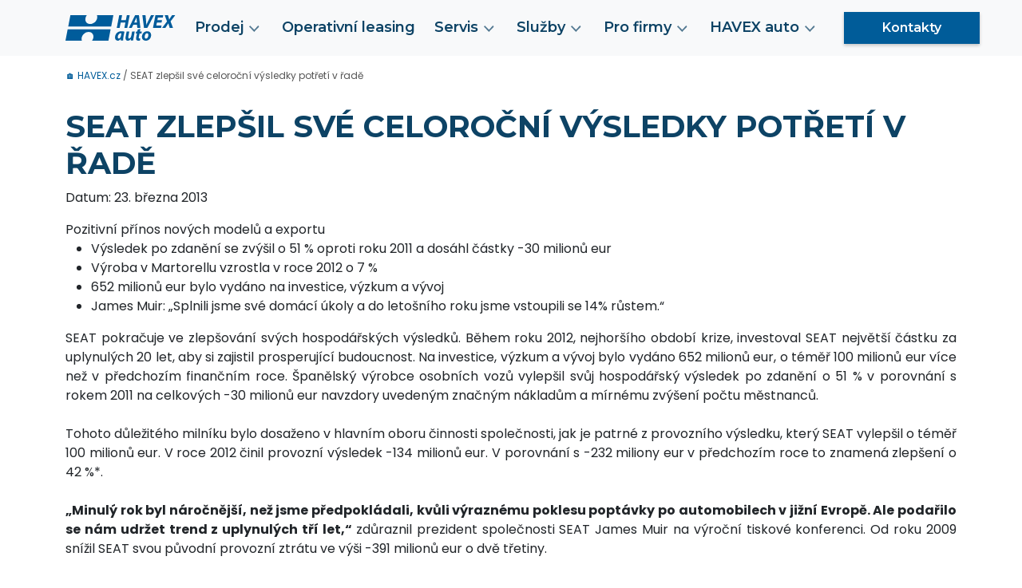

--- FILE ---
content_type: text/html; charset=UTF-8
request_url: https://www.havex.cz/cz/316.seat-zlepsil-sve-celorocni-vysledky-potreti-v-rade
body_size: 18927
content:
<!DOCTYPE html>
<html lang="cs">
<head>
<meta charset="utf-8">
<meta name="viewport" content="width=device-width, initial-scale=1, shrink-to-fit=no">
<meta http-equiv="x-ua-compatible" content="ie=edge">
<link rel="shortcut icon" type="image/x-icon" href="https://www.havex.cz/wp-content/themes/redesign-2023/images/favicon-2023.ico"/>
<link rel="stylesheet" href="https://fonts.googleapis.com/css?family=Montserrat:medium,bold,semibold|Poppins:regular,bold,semibold">
<link href="https://cdn.jsdelivr.net/npm/bootstrap@5.3.0/dist/css/bootstrap.min.css" rel="stylesheet" integrity="sha384-9ndCyUaIbzAi2FUVXJi0CjmCapSmO7SnpJef0486qhLnuZ2cdeRhO02iuK6FUUVM" crossorigin="anonymous">
<script src="https://cdn.jsdelivr.net/npm/bootstrap@5.3.0/dist/js/bootstrap.bundle.min.js" integrity="sha384-geWF76RCwLtnZ8qwWowPQNguL3RmwHVBC9FhGdlKrxdiJJigb/j/68SIy3Te4Bkz" crossorigin="anonymous"></script>
<style>img:is([sizes="auto" i], [sizes^="auto," i]) {contain-intrinsic-size:3000px 1500px}</style>
<!-- All in One SEO 4.7.6 - aioseo.com -->
<title>SEAT zlepšil své celoroční výsledky potřetí v řadě | HAVEX-auto s.r.o.</title>
<meta name="description" content="Pozitivní přínos nových modelů a exportu. Výsledek po zdanění se zvýšil o 51 % oproti roku 2011 a dosáhl částky -30 milionů eur. Výroba v Martorellu vzrostla v roce 2012 o 7 %652 milionů eur bylo vydáno"/>
<meta name="robots" content="max-image-preview:large"/>
<meta name="author" content="user"/>
<link rel="canonical" href="https://www.havex.cz/cz/316.seat-zlepsil-sve-celorocni-vysledky-potreti-v-rade"/>
<meta name="generator" content="All in One SEO (AIOSEO) 4.7.6"/>
<meta property="og:locale" content="cs_CZ"/>
<meta property="og:site_name" content="HAVEX-auto s.r.o. | HAVEX-auto s.r.o."/>
<meta property="og:type" content="article"/>
<meta property="og:title" content="SEAT zlepšil své celoroční výsledky potřetí v řadě | HAVEX-auto s.r.o."/>
<meta property="og:description" content="Pozitivní přínos nových modelů a exportu. Výsledek po zdanění se zvýšil o 51 % oproti roku 2011 a dosáhl částky -30 milionů eur. Výroba v Martorellu vzrostla v roce 2012 o 7 %652 milionů eur bylo vydáno"/>
<meta property="og:url" content="https://www.havex.cz/cz/316.seat-zlepsil-sve-celorocni-vysledky-potreti-v-rade"/>
<meta property="article:published_time" content="2013-03-23T00:00:00+00:00"/>
<meta property="article:modified_time" content="2013-03-23T00:00:00+00:00"/>
<meta name="twitter:card" content="summary"/>
<meta name="twitter:title" content="SEAT zlepšil své celoroční výsledky potřetí v řadě | HAVEX-auto s.r.o."/>
<meta name="twitter:description" content="Pozitivní přínos nových modelů a exportu. Výsledek po zdanění se zvýšil o 51 % oproti roku 2011 a dosáhl částky -30 milionů eur. Výroba v Martorellu vzrostla v roce 2012 o 7 %652 milionů eur bylo vydáno"/>
<script type="application/ld+json" class="aioseo-schema">
			{"@context":"https:\/\/schema.org","@graph":[{"@type":"BlogPosting","@id":"http:\/\/www.havex.cz\/cz\/316.seat-zlepsil-sve-celorocni-vysledky-potreti-v-rade#blogposting","name":"SEAT zlep\u0161il sv\u00e9 celoro\u010dn\u00ed v\u00fdsledky pot\u0159et\u00ed v \u0159ad\u011b | HAVEX-auto s.r.o.","headline":"SEAT zlep\u0161il sv\u00e9 celoro\u010dn\u00ed v\u00fdsledky pot\u0159et\u00ed v \u0159ad\u011b","author":{"@id":"http:\/\/www.havex.cz\/cz\/author\/user#author"},"publisher":{"@id":"http:\/\/www.havex.cz\/#organization"},"datePublished":"2013-03-23T00:00:00+01:00","dateModified":"2013-03-23T00:00:00+01:00","inLanguage":"cs-CZ","mainEntityOfPage":{"@id":"http:\/\/www.havex.cz\/cz\/316.seat-zlepsil-sve-celorocni-vysledky-potreti-v-rade#webpage"},"isPartOf":{"@id":"http:\/\/www.havex.cz\/cz\/316.seat-zlepsil-sve-celorocni-vysledky-potreti-v-rade#webpage"},"articleSection":"SEAT - napsali o n\u011bm"},{"@type":"BreadcrumbList","@id":"http:\/\/www.havex.cz\/cz\/316.seat-zlepsil-sve-celorocni-vysledky-potreti-v-rade#breadcrumblist","itemListElement":[{"@type":"ListItem","@id":"http:\/\/www.havex.cz\/#listItem","position":1,"name":"Dom\u016f"}]},{"@type":"Organization","@id":"http:\/\/www.havex.cz\/#organization","name":"HAVEX-auto s.r.o.","description":"HAVEX-auto s.r.o.","url":"http:\/\/www.havex.cz\/"},{"@type":"Person","@id":"http:\/\/www.havex.cz\/cz\/author\/user#author","url":"http:\/\/www.havex.cz\/cz\/author\/user","name":"user","image":{"@type":"ImageObject","@id":"http:\/\/www.havex.cz\/cz\/316.seat-zlepsil-sve-celorocni-vysledky-potreti-v-rade#authorImage","url":"https:\/\/secure.gravatar.com\/avatar\/b4c9a289323b21a01c3e940f150eb9b8c542587f1abfd8f0e1cc1ffc5e475514?s=96&d=mm&r=g","width":96,"height":96,"caption":"user"}},{"@type":"WebPage","@id":"http:\/\/www.havex.cz\/cz\/316.seat-zlepsil-sve-celorocni-vysledky-potreti-v-rade#webpage","url":"http:\/\/www.havex.cz\/cz\/316.seat-zlepsil-sve-celorocni-vysledky-potreti-v-rade","name":"SEAT zlep\u0161il sv\u00e9 celoro\u010dn\u00ed v\u00fdsledky pot\u0159et\u00ed v \u0159ad\u011b | HAVEX-auto s.r.o.","description":"Pozitivn\u00ed p\u0159\u00ednos nov\u00fdch model\u016f a exportu. V\u00fdsledek po zdan\u011bn\u00ed se zv\u00fd\u0161il o 51 % oproti roku 2011 a dos\u00e1hl \u010d\u00e1stky -30 milion\u016f eur. V\u00fdroba v Martorellu vzrostla v roce 2012 o 7 %652 milion\u016f eur bylo vyd\u00e1no","inLanguage":"cs-CZ","isPartOf":{"@id":"http:\/\/www.havex.cz\/#website"},"breadcrumb":{"@id":"http:\/\/www.havex.cz\/cz\/316.seat-zlepsil-sve-celorocni-vysledky-potreti-v-rade#breadcrumblist"},"author":{"@id":"http:\/\/www.havex.cz\/cz\/author\/user#author"},"creator":{"@id":"http:\/\/www.havex.cz\/cz\/author\/user#author"},"datePublished":"2013-03-23T00:00:00+01:00","dateModified":"2013-03-23T00:00:00+01:00"},{"@type":"WebSite","@id":"http:\/\/www.havex.cz\/#website","url":"http:\/\/www.havex.cz\/","name":"HAVEX-auto s.r.o.","description":"HAVEX-auto s.r.o.","inLanguage":"cs-CZ","publisher":{"@id":"http:\/\/www.havex.cz\/#organization"}}]}
		</script>
<!-- All in One SEO -->
<style id='classic-theme-styles-inline-css' type='text/css'>.wp-block-button__link{color:#fff;background-color:#32373c;border-radius:9999px;box-shadow:none;text-decoration:none;padding:calc(.667em + 2px) calc(1.333em + 2px);font-size:1.125em}.wp-block-file__button{background:#32373c;color:#fff;text-decoration:none}</style>
<link rel='stylesheet' id='contact-form-7-css' href='https://www.havex.cz/wp-content/plugins/contact-form-7/includes/css/A.styles.css,qver=6.1.3.pagespeed.cf.bY4dTi-wnh.css' type='text/css' media='all'/>
<link rel='stylesheet' id='screen-css' href='https://www.havex.cz/wp-content/themes/redesign-2023/A.style.css,qver=1.0.0.pagespeed.cf.UTMnSrJPKu.css' type='text/css' media='screen'/>
<script type="text/javascript" src="https://www.havex.cz/wp-includes/js/jquery/jquery.min.js?ver=3.7.1" id="jquery-core-js"></script>
<script type="text/javascript" src="https://www.havex.cz/wp-includes/js/jquery/jquery-migrate.min.js?ver=3.4.1" id="jquery-migrate-js"></script>
<link rel="https://api.w.org/" href="https://www.havex.cz/wp-json/"/><link rel="alternate" title="JSON" type="application/json" href="https://www.havex.cz/wp-json/wp/v2/posts/296"/><link rel="EditURI" type="application/rsd+xml" title="RSD" href="https://www.havex.cz/xmlrpc.php?rsd"/>
<link rel='shortlink' href='https://www.havex.cz/?p=296'/>
<link rel="alternate" title="oEmbed (JSON)" type="application/json+oembed" href="https://www.havex.cz/wp-json/oembed/1.0/embed?url=http%3A%2F%2Fwww.havex.cz%2Fcz%2F316.seat-zlepsil-sve-celorocni-vysledky-potreti-v-rade"/>
<link rel="alternate" title="oEmbed (XML)" type="text/xml+oembed" href="https://www.havex.cz/wp-json/oembed/1.0/embed?url=http%3A%2F%2Fwww.havex.cz%2Fcz%2F316.seat-zlepsil-sve-celorocni-vysledky-potreti-v-rade&#038;format=xml"/>
<link rel="icon" href="https://www.havex.cz/wp-content/uploads/2025/08/xcropped-favicon-32x32.png.pagespeed.ic.V1CxpuDzIu.png" sizes="32x32"/>
<link rel="icon" href="https://www.havex.cz/wp-content/uploads/2025/08/xcropped-favicon-192x192.png.pagespeed.ic.mt2Kwy7khZ.png" sizes="192x192"/>
<link rel="apple-touch-icon" href="https://www.havex.cz/wp-content/uploads/2025/08/xcropped-favicon-180x180.png.pagespeed.ic.q1JXEz5oOr.png"/>
<meta name="msapplication-TileImage" content="https://www.havex.cz/wp-content/uploads/2025/08/cropped-favicon-270x270.png"/>
<style id="wpforms-css-vars-root">:root{--wpforms-field-border-radius:3px;--wpforms-field-border-style:solid;--wpforms-field-border-size:1px;--wpforms-field-background-color:#fff;--wpforms-field-border-color:rgba(0,0,0,.25);--wpforms-field-border-color-spare:rgba(0,0,0,.25);--wpforms-field-text-color:rgba(0,0,0,.7);--wpforms-field-menu-color:#fff;--wpforms-label-color:rgba(0,0,0,.85);--wpforms-label-sublabel-color:rgba(0,0,0,.55);--wpforms-label-error-color:#d63637;--wpforms-button-border-radius:3px;--wpforms-button-border-style:none;--wpforms-button-border-size:1px;--wpforms-button-background-color:#066aab;--wpforms-button-border-color:#066aab;--wpforms-button-text-color:#fff;--wpforms-page-break-color:#066aab;--wpforms-background-image:none;--wpforms-background-position:center center;--wpforms-background-repeat:no-repeat;--wpforms-background-size:cover;--wpforms-background-width:100px;--wpforms-background-height:100px;--wpforms-background-color:rgba(0,0,0,0);--wpforms-background-url:none;--wpforms-container-padding:0;--wpforms-container-border-style:none;--wpforms-container-border-width:1px;--wpforms-container-border-color:#000;--wpforms-container-border-radius:3px;--wpforms-field-size-input-height:43px;--wpforms-field-size-input-spacing:15px;--wpforms-field-size-font-size:16px;--wpforms-field-size-line-height:19px;--wpforms-field-size-padding-h:14px;--wpforms-field-size-checkbox-size:16px;--wpforms-field-size-sublabel-spacing:5px;--wpforms-field-size-icon-size:1;--wpforms-label-size-font-size:16px;--wpforms-label-size-line-height:19px;--wpforms-label-size-sublabel-font-size:14px;--wpforms-label-size-sublabel-line-height:17px;--wpforms-button-size-font-size:17px;--wpforms-button-size-height:41px;--wpforms-button-size-padding-h:15px;--wpforms-button-size-margin-top:10px;--wpforms-container-shadow-size-box-shadow:none}</style>
<link rel="stylesheet" href="https://d3mwjonj9wszgy.cloudfront.net/havex/v2/cookieconsent.css?rev=2">
<!--	<script defer src="https://d3mwjonj9wszgy.cloudfront.net/js/cc.js?rev=2"></script>-->
<!--    <script defer src="https://d3mwjonj9wszgy.cloudfront.net/js/cc-init-havex.js?rev=2"></script>-->
<script type="text/javascript">
		// var $ = jQuery;
	</script>
<script type="text/javascript">
        (function(w, d, s, l, i) {
            w[l] = w[l] || [];
            w[l].push({
                'gtm.start': new Date().getTime(),
                event: 'gtm.js'
            });
            var f = d.getElementsByTagName(s)[0],
                j = d.createElement(s),
                dl = l != "dataLayer" ? '&l=' + l : '';
            j.async = true;
            j.src = 'https://www.googletagmanager.com/gtm.js?id=' + i + dl;
            f.parentNode.insertBefore(j, f);
        })(window, document, 'script', "dataLayer", "GTM-NGFLFV");
    </script>
<script type="text/plain" data-category="analytics">
(function(i, s, o, g, r, a, m) {
i["SAnalyticsObject"] = r;
(i[r] = i[r] || function() { (i[r].q = i[r].q || []).push(arguments); }),
(i[r].l = 1 * new Date());
(a = s.createElement(o)), (m = s.getElementsByTagName(o)[0]); a.async = 1; a.src = g; a.id = "SAnalyticsScript"; m.parentNode.insertBefore(a, m);
})(window, document, "script", "https://sa-sdp.lnd.bz/versions/stable/s-analytics.js", "sa");
sa("create", "SA-00061-1");
sa("send", "pageview");
sa("include", "s-apm");
sa("include", "s-form");
(function(d, f, g, e, a, c, b) {
if ((c = d.getElementById(g)))
for (b = 0; b < e.length; b++)
(a = d.createElement(f)),
(a.async = 1),
(a.src = e[b]),
c.parentNode.insertBefore(a, c.nextSibling);
})(document, "script", "SAnalyticsScript", [
"https://sa-sdp.lnd.bz/versions/stable/s-apm.plugin.js",
"https://sa-sdp.lnd.bz/versions/stable/s-form.plugin.js"
]);
window.Tracker = window.Tracker || {};
Tracker.objectifyForm = function objectifyForm(formArray) {
var returnArray = {};
for (var i = 0; i < formArray.length; i++) {
returnArray[formArray[i]["name"]] = formArray[i]["value"];
}
return returnArray;
};
Tracker.initFormTracking = function initFormTracking(formSelector) {
sa("s-form:set", { form: formSelector });
sa("s-form:track");
sa("s-form:start");
var form = $(formSelector);
form.submit(function() {
if (!sa("get", "userInfo")) {
return;
}
var applicationId =
"havex-" + sa("get", "userInfo").said.replace(/\./g, "");
sa("send", "register", applicationId);
sa("send", "webdata", {
applicationId: applicationId,
webdata: { formData: Tracker.objectifyForm(form.serializeArray()) }
});
});
};
</script>
<link rel="alternate" type="application/rss+xml" title="HAVEX-auto s.r.o." href="//www.havex.cz/rss.xml">
<!--<script type="text/plain" data-category="analytics">-->
<!--(function(i,s,o,g,r,a,m){i['GoogleAnalyticsObject']=r;i[r]=i[r]||function(){-->
<!--(i[r].q=i[r].q||[]).push(arguments)},i[r].l=1*new Date();a=s.createElement(o),-->
<!--m=s.getElementsByTagName(o)[0];a.async=1;a.src=g;m.parentNode.insertBefore(a,m)-->
<!--})(window,document,'script','//www.google-analytics.com/analytics.js','ga');-->
<!--ga("create", "UA-26489763-1", "auto");-->
<!--ga("require", "displayfeatures");-->
<!--ga("send", "pageview");-->
<!--</script>-->
<script type="text/plain" data-category="analytics">
(function(w,d,s,l,i){w[l]=w[l]||[];w[l].push({'gtm.start':new Date().getTime(),event:'gtm.js'});var f=d.getElementsByTagName(s)[0],j=d.createElement(s),dl=l!="dataLayer"?'&l='+l:'';j.async=true;j.src='https://www.googletagmanager.com/gtm.js?id='+i+dl;f.parentNode.insertBefore(j,f);})(window,document,'script',"dataLayer","GTM-NGFLFV");
</script>
<script type="text/plain" data-category="analytics">
!function(f,b,e,v,n,t,s){if(f.fbq)return;n=f.fbq=function(){n.callMethod?n.callMethod.apply(n,arguments):n.queue.push(arguments)};
if(!f._fbq)f._fbq=n;n.push=n;n.loaded=!0;n.version='2.0';n.queue=[];t=b.createElement(e);t.async=!0;
t.src=v;s=b.getElementsByTagName(e)[0];s.parentNode.insertBefore(t,s)}(window, document,'script','https://connect.facebook.net/en_US/fbevents.js');

fbq.disablePushState = true;
fbq("init", "152786931813404");
fbq("track", "ViewContent");
fbq("track", "PageView");
</script>
<script src="https://www.google.com/recaptcha/api.js?render=6LdJDZUeAAAAAL5Dlq9nQa-7xs_uv-tJ48X9BLDU" async defer></script>
</head>
<body class="wp-singular post-template-default single single-post postid-296 single-format-standard wp-theme-redesign-2023 body 316seat-zlepsil-sve-celorocni-vysledky-potreti-v-rade" itemscope itemtype="http://schema.org/WebPage">
<script type="module" src="https://d3mwjonj9wszgy.cloudfront.net/havex/v2/cc-config.js?rev=2"></script>
<script>
    // Define dataLayer and the gtag function.
    window.dataLayer = window.dataLayer || [];
    function gtag(){dataLayer.push(arguments);}

    gtag('consent', 'default', {
        'ad_storage': 'denied',
        'ad_user_data': 'denied',
        'ad_personalization': 'denied',
        'analytics_storage': 'denied',
        'functionality_storage': 'granted',
    });
</script>
<noscript><iframe src="https://www.googletagmanager.com/ns.html?id=GTM-NGFLFV" height="0" width="0" style="display:none;visibility:hidden"></iframe></noscript>
<noscript><img height="1" width="1" alt="" style="display:none" src="https://www.facebook.com/tr?id=152786931813404&amp;ev=ViewContent&amp;noscript=1"/>
<img height="1" width="1" alt="" style="display:none" src="https://www.facebook.com/tr?id=152786931813404&amp;ev=PageView&amp;noscript=1"/></noscript>
<style>.dropdown-toggle{margin-right:1.5rem}.dropdown-toggle::after{position:absolute;right:.75rem;top:.50rem;border:none;width:.835rem;content:url(/wp-content/uploads/img/red/ico/menu/rozbalit-ico-modra-menu.svg);transform:rotate(0deg);transition:transform .4s ease-in-out;filter:opacity(.7)}.dropdown-toggle.show::after{transform:rotate(-180deg)}.offcanvas-body .dropdown-toggle{margin-right:0}.offcanvas-body .dropdown-toggle::after{position:absolute;right:1rem;top:.375rem;border:none;width:1rem;content:url(/wp-content/uploads/img/red/ico/menu/rozbalit-ico-modra-menu.svg)}.offcanvas-body .dropdown-toggle.show::after{content:url(/wp-content/uploads/img/red/ico/menu/skryt-ico-bila-menu.svg)}.offcanvas-body .dropdown-menu{border:none;padding-bottom:0;padding-top:0}.offcanvas-body a.nav-link{padding-left:.75rem;margin-bottom:.5rem}.offcanvas-body a.show{background-color:var(--color-navlink)}.offcanvas-body .navbar-nav .nav-link.show,#hideNav .nav-link.show{color:#fff}.offcanvas-body a.dropdown-item{color:var(--color-navlink);padding-top:.5rem;padding-bottom:.5rem;padding-left:2rem;position:relative}.offcanvas-body a.dropdown-item::after{position:absolute;right:1rem;top:.375rem;border:none;width:1rem;content:url(/wp-content/uploads/img/red/ico/menu/pokracuj-dale-ico-modra-menu.svg);transition:right .25s ease-in-out}.offcanvas-body a.dropdown-item:hover::after{right:.25rem}.offcanvas-body .dropdown-item:hover{background-color:transparent}.offcanvas-header{width:100%}.navbar .navbar-toggler{border:none}.navbar .navbar-toggler-icon{width:1.5em;height:1.5em;background-image:url(/wp-content/uploads/img/red/ico/menu/menu-mobil-ico.svg)}.offcanvas .btn-close{background: transparent url(/wp-content/uploads/img/red/ico/menu/zavrit-menu-mobil-ico.svg) center/1.5rem auto no-repeat}@media screen and (max-width:575.9px){.offcanvas{width:100%!important}}.primary-header .dropdown-menu.show{border:none;border-radius:0;background-color:var(--color-bg-primary);transition:background-color .25s}.primary-header .dropdown-item{transition:none}.primary-header .dropdown-item:hover{background-color:var(--color-primary-hov);color:var(--color-bg-light)}</style>
<nav class="navbar navbar-expand-xl bg-body-tertiary primary-header desk">
<div class="container">
<a class="navbar-brand" href="/">
<img src="/wp-content/uploads/img/red/logo/Logo-HAVEX-auto.svg" height="32"/>
</a>
<button class="navbar-toggler" type="button" data-bs-toggle="offcanvas" data-bs-target="#offcanvasNavbar" aria-controls="navbarNav" aria-expanded="false" aria-label="Toggle navigation">
<span class="navbar-toggler-icon"></span>
</button>
<div class="collapse navbar-collapse justify-content-end" id="navbarNav">
<ul class="navbar-nav">
<li class="nav-item dropdown">
<a class="nav-link dropdown-toggle" href="#" role="button" data-bs-toggle="dropdown" aria-expanded="false">Prodej</a>
<ul class="dropdown-menu">
<li><a class="dropdown-item" href="/cz/nabidka-vozu">Nabídka&nbsp;vozů</a></li>
<li><a class="dropdown-item" href="/cz/nove-vozy">Nové vozy</a></li>
<li><a class="dropdown-item" href="/cz/ojete-vozy">Ojeté vozy</a></li>
<li><a class="dropdown-item" href="/cz/uzitkove-vozy">Užitkové vozy</a></li>
<li><a class="dropdown-item" href="/cz/motocykly">Motocykly</a></li>
<li><a class="dropdown-item" href="/cz/operativni-leasing">Operativní leasing</a></li>
<li><a class="dropdown-item" href="/cz/akcni-nabidky">Akční nabídky</a></li>
<li><a class="dropdown-item" href="/cz/skoda">Škoda</a></li>
<li><a class="dropdown-item" href="/cz/seat">SEAT</a></li>
<li><a class="dropdown-item" href="/cz/cupra">CUPRA</a></li>
<li><a class="dropdown-item" href="/cz/leapmotor">Leapmotor</a></li>
</ul>
</li>
<li class="nav-item">
<a class="nav-link" href="https://www.havex.cz/cz/operativni-leasing" role="button" aria-expanded="false">Operativní&nbsp;leasing</a>
</li>
<li class="nav-item dropdown">
<a class="nav-link dropdown-toggle" href="#" role="button" data-bs-toggle="dropdown" aria-expanded="false">Servis</a>
<ul class="dropdown-menu">
<li><a class="dropdown-item" href="/cz/objednani-servisu">Objednání&nbsp;online</a></li>
<li><a class="dropdown-item" href="/cz/kontakty-na-nase-autorizovane-servisy-havex-auto">Pobočky</a></li>
<li><a class="dropdown-item" href="/cz/akcni-nabidky-servis">Speciální nabídky</a></li>
<li><a class="dropdown-item" href="/cz/servisni-akce">Servisní akce</a></li>
<li><a class="dropdown-item" href="/cz/ferovy-autorizovany-servis">Férový servis</a></li>
<li><a class="dropdown-item" href="/cz/nahradni-dily-prislusenstvi">Díly a příslušenství</a></li>
<li><a class="dropdown-item" href="/cz/vyrizovani-pojistnych-udalosti">Pojistná událost</a></li>
<li><a class="dropdown-item" href="/cz/autorizovany-servis-havex-auto">Vše o servisu</a></li>
</ul>
</li>
<li class="nav-item dropdown">
<a class="nav-link dropdown-toggle" href="#" role="button" data-bs-toggle="dropdown" aria-expanded="false">Služby</a>
<ul class="dropdown-menu">
<li><a class="dropdown-item" href="/cz/vykup-vozu">Výkup&nbsp;vozu</a></li>
<li><a class="dropdown-item" href="/cz/financovani">Financování</a></li>
<li><a class="dropdown-item" href="/cz/pojisteni">Pojištění</a></li>
<li><a class="dropdown-item" href="/cz/prodlouzena-zaruka">Prodloužená záruka</a></li>
<li><a class="dropdown-item" href="/cz/skoda-plus">Škoda Plus</a></li>
<li><a class="dropdown-item" href="/cz/das-weltauto">Das WeltAuto</a></li>
<li><a class="dropdown-item" href="/cz/rady-ridicum">Rady řidičům</a></li>
<li><a class="dropdown-item" href="/cz/prehled-sluzeb">Přehled služeb</a></li>
</ul>
</li>
<li class="nav-item dropdown">
<a class="nav-link dropdown-toggle" href="#" role="button" data-bs-toggle="dropdown" aria-expanded="false">Pro firmy</a>
<ul class="dropdown-menu">
<li><a class="dropdown-item" href="/cz/fleetovy-manazer">Fleetový&nbsp;manažer</a></li>
<li><a class="dropdown-item" href="/cz/mobilni-prodejce">Mobilní prodejce</a></li>
<li><a class="dropdown-item" href="/cz/operativni-leasing">Operativní leasing</a></li>
<li><a class="dropdown-item" href="/cz/uzitkove-vozy">Užitkové vozy</a></li>
<li><a class="dropdown-item" href="/cz/fleetove-centrum">Fleetové centrum</a></li>
<li><a class="dropdown-item" href="/cz/nahradni-plneni">Náhradní plnění</a></li>
</ul>
</li>
<li class="nav-item dropdown">
<a class="nav-link dropdown-toggle" href="#" role="button" data-bs-toggle="dropdown" aria-expanded="false">HAVEX auto</a>
<ul class="dropdown-menu">
<li><a class="dropdown-item" href="/cz/kontakty">Kontakty</a></li>
<li><a class="dropdown-item" href="/cz/o-spolecnosti">O nás</a></li>
<li><a class="dropdown-item" href="/cz/novinky-a-akce">Novinky</a></li>
<li><a class="dropdown-item" href="/cz/dokumenty-ke-stazeni">Ke stažení</a></li>
<li><a class="dropdown-item" href="/cz/pracovni-prilezitosti">Kariéra</a></li>
<li><a class="dropdown-item" href="/cz/vedeni-spolecnosti">Vedení společnosti</a></li>
</ul>
</li>
<li class="nav-item">
<a class="nav-linkd hx-btn" href="/cz/kontakty">Kontakty</a>
</li>
</ul>
</div>
</div>
</nav>
<div class="navbar p-0">
<div class="offcanvas offcanvas-end" tabindex="-1" id="offcanvasNavbar" aria-labelledby="offcanvasNavbarLabel">
<nav class="navbar pt-0">
<div class="offcanvas-header bg-body-tertiary ps-4">
<img src="/wp-content/uploads/img/red/Nx30xlogo.png.pagespeed.ic.NF-0V6KnHt.png" height="30"/>
<button type="button" class="btn-close" data-bs-dismiss="offcanvas" aria-label="Close"></button>
</div>
<div class="offcanvas-body py-4">
<div class="text-center px-5 pb-3">
<a class="nav-linkd hx-btn" href="/cz/kontakty">Kontakty</a>
</div>
<ul class=" navbar-nav">
<li class="nav-item dropdown">
<a class="nav-link dropdown-toggle" href="#" role="button" data-bs-toggle="dropdown" aria-expanded="false">Prodej</a>
<ul class="dropdown-menu">
<li><a class="dropdown-item" href="/cz/nabidka-vozu">Nabídka&nbsp;vozů</a></li>
<li><a class="dropdown-item" href="/cz/nove-vozy">Nové vozy</a></li>
<li><a class="dropdown-item" href="/cz/ojete-vozy">Ojeté vozy</a></li>
<li><a class="dropdown-item" href="/cz/uzitkove-vozy">Užitkové vozy</a></li>
<li><a class="dropdown-item" href="/cz/motocykly">Motocykly</a></li>
<li><a class="dropdown-item" href="/cz/operativni-leasing">Operativní leasing</a></li>
<li><a class="dropdown-item" href="/cz/akcni-nabidky">Akční nabídky</a></li>
<li><a class="dropdown-item" href="/cz/skoda">Škoda</a></li>
<li><a class="dropdown-item" href="/cz/seat">SEAT</a></li>
<li><a class="dropdown-item" href="/cz/cupra">CUPRA</a></li>
<li><a class="dropdown-item" href="/cz/leapmotor">Leapmotor</a></li>
</ul>
</li>
<li class="nav-item">
<a class="nav-link" href="https://www.havex.cz/cz/operativni-leasing" role="button" aria-expanded="false">Operativní&nbsp;leasing</a>
</li>
<li class="nav-item dropdown">
<a class="nav-link dropdown-toggle" href="#" role="button" data-bs-toggle="dropdown" aria-expanded="false">Servis</a>
<ul class="dropdown-menu">
<li><a class="dropdown-item" href="/cz/objednani-servisu">Objednání&nbsp;online</a></li>
<li><a class="dropdown-item" href="/cz/kontakty-na-nase-autorizovane-servisy-havex-auto">Pobočky</a></li>
<li><a class="dropdown-item" href="/cz/akcni-nabidky-servis">Speciální nabídky</a></li>
<li><a class="dropdown-item" href="/cz/servisni-akce">Servisní akce</a></li>
<li><a class="dropdown-item" href="/cz/ferovy-autorizovany-servis">Férový servis</a>
</li>
<li><a class="dropdown-item" href="/cz/nahradni-dily-prislusenstvi">Díly a
příslušenství</a></li>
<li><a class="dropdown-item" href="/cz/vyrizovani-pojistnych-udalosti">Pojistná
událost</a></li>
<li><a class="dropdown-item" href="/cz/autorizovany-servis-havex-auto">Vše o servisu</a>
</li>
</ul>
</li>
<li class="nav-item dropdown">
<a class="nav-link dropdown-toggle" href="#" role="button" data-bs-toggle="dropdown" aria-expanded="false">Služby</a>
<ul class="dropdown-menu">
<li><a class="dropdown-item" href="/cz/vykup-vozu">Výkup&nbsp;vozu</a></li>
<li><a class="dropdown-item" href="/cz/financovani">Financování</a></li>
<li><a class="dropdown-item" href="/cz/pojisteni">Pojištění</a></li>
<li><a class="dropdown-item" href="/cz/prodlouzena-zaruka">Prodloužená záruka</a></li>
<li><a class="dropdown-item" href="/cz/skoda-plus">Škoda Plus</a></li>
<li><a class="dropdown-item" href="/cz/das-weltauto">Das WeltAuto</a></li>
<li><a class="dropdown-item" href="/cz/rady-ridicum">Rady řidičům</a></li>
<li><a class="dropdown-item" href="/cz/prehled-sluzeb">Přehled služeb</a></li>
</ul>
</li>
<li class="nav-item dropdown">
<a class="nav-link dropdown-toggle" href="#" role="button" data-bs-toggle="dropdown" aria-expanded="false">Pro firmy</a>
<ul class="dropdown-menu">
<li><a class="dropdown-item" href="/cz/fleetovy-manazer">Fleetový&nbsp;manažer</a></li>
<li><a class="dropdown-item" href="/cz/mobilni-prodejce">Mobilní prodejce</a></li>
<li><a class="dropdown-item" href="/cz/operativni-leasing">Operativní leasing</a></li>
<li><a class="dropdown-item" href="/cz/uzitkove-vozy">Užitkové vozy</a></li>
<li><a class="dropdown-item" href="/cz/fleetove-centrum">Fleetové centrum</a></li>
<li><a class="dropdown-item" href="/cz/nahradni-plneni">Náhradní plnění</a></li>
</ul>
</li>
<li class="nav-item dropdown">
<a class="nav-link dropdown-toggle" href="#" role="button" data-bs-toggle="dropdown" aria-expanded="false">HAVEX auto</a>
<ul class="dropdown-menu">
<li><a class="dropdown-item" href="/cz/kontakty">Kontakty</a></li>
<li><a class="dropdown-item" href="/cz/o-spolecnosti">O nás</a></li>
<li><a class="dropdown-item" href="/cz/novinky-a-akce">Novinky</a></li>
<li><a class="dropdown-item" href="/cz/dokumenty-ke-stazeni">Ke stažení</a></li>
<li><a class="dropdown-item" href="/cz/pracovni-prilezitosti">Kariéra</a></li>
<li><a class="dropdown-item" href="/cz/vedeni-spolecnosti">Vedení společnosti</a></li>
</ul>
</li>
</ul>
</div>
</nav>
</div>
</div><div id="content" class="container">
<div class="row">
<div class="col-md-12">
<div id="navbox">
<div id="navigace"></div>
<div class="breadcrumb">
<ol class="fbc-items" itemscope="" itemtype="https://schema.org/BreadcrumbList" style="color:#555"><li itemprop="itemListElement" itemscope="" itemtype="https://schema.org/ListItem"><a href="/" itemprop="item">&#127968; <span itemprop="name">HAVEX.cz</span></a><meta itemprop="position" content="1"/></li> / <li itemprop="itemListElement" itemscope="" itemtype="https://schema.org/ListItem"><span itemprop='name'>SEAT zlepšil své celoroční výsledky potřetí v řadě</span><meta itemprop='position' content='2'/></li></ol> </div>
</div>
<h1>SEAT zlepšil své celoroční výsledky potřetí v řadě</h1>
<div class="nwc_date">
<time datetime="2013-03-23" pubdate>
Datum: 23. března 2013	</time>
</div>
<p>
</p>
<div class="block_title_item">Pozitivní přínos nových modelů a exportu</div> <div style="clear: both;"></div> <div style="text-align: justify;" class="block_full"> <ul style="text-align: justify;"> <li>Výsledek po zdanění se zvýšil o 51 % oproti roku 2011 a dosáhl částky -30 milionů eur</li> <li>Výroba v Martorellu vzrostla v roce 2012 o 7 %</li> <li>652 milionů eur bylo vydáno na investice, výzkum a vývoj</li> <li>James Muir: „Splnili jsme své domácí úkoly a do letošního roku jsme vstoupili se 14% růstem.“</li> </ul> SEAT pokračuje ve zlepšování svých hospodářských výsledků. Během roku 2012, nejhoršího období krize, investoval SEAT největší částku za uplynulých 20 let, aby si zajistil prosperující budoucnost. Na investice, výzkum a vývoj bylo vydáno 652 milionů eur, o téměř 100 milionů eur více než v předchozím finančním roce. Španělský výrobce osobních vozů vylepšil svůj hospodářský výsledek po zdanění o 51 % v porovnání s rokem 2011 na celkových -30 milionů eur navzdory uvedeným značným nákladům a mírnému zvýšení počtu městnanců.<br/><br/>Tohoto důležitého milníku bylo dosaženo v hlavním oboru činnosti společnosti, jak je patrné z provozního výsledku, který SEAT vylepšil o téměř 100 milionů eur. V roce 2012 činil provozní výsledek -134 milionů eur. V porovnání s -232 miliony eur v předchozím roce to znamená zlepšení o 42 %*.<br/><br/><strong>„Minulý rok byl náročnější, než jsme předpokládali, kvůli výraznému poklesu poptávky po automobilech v jižní Evropě. Ale podařilo se nám udržet trend z uplynulých tří let,“ </strong>zdůraznil prezident společnosti SEAT James Muir na výroční tiskové konferenci. Od roku 2009 snížil SEAT svou původní provozní ztrátu ve výši -391 milionů eur o dvě třetiny.<br/><br/>Holger Kintscher, viceprezident zodpovědný za finance a organizaci, vyzvedl, že<strong> „SEAT v roce 2012 prokázal svou schopnost generovat vyšší příjmy, optimalizovat náklady a zvyšovat cash-flow. Je zcela zřejmé, že směřujeme k ziskovosti“.</strong><br/><br/><strong>Více produktů, větší zaměření na mezinárodní trhy</strong><br/>Mezi hlavní faktory růstu společnosti SEAT v roce 2012 patřila produktová ofenziva a větší důraz na mezinárodní působení společně s prvním kompletním rokem výroby Audi Q3. Díky tomu se příjmy zvýšily o více než 1 miliardu eur na celkových 6,1 miliardy eur (o 21 % více než v předchozím finančním roce).<br/><br/>SEAT zvýšil podíl vyvážených vozidel ze 79 % na 83 % a v současnosti je zastoupen v 77 zemích. Tato zlepšení však nebyla dostatečná k tomu, aby plně kompenzovala výpadek prodeje automobilů v jižní Evropě (-16 %), takže v roce 2012 bylo celkově dodáno 321 000 vozů SEAT (pokles o 8,3 %). SEAT nicméně dosáhl vynikajících výsledků na důležitých trzích, jako je například Německo, které se poprvé stalo pro automobilku SEAT největším trhem. Španělská značka v Německu prodala o 22,5 % více vozů, přestože celkový počet registrací v této zemi klesl o téměř 3 %.<br/><br/>SEAT také podpořil svůj růst mimo Evropu. Jeho příchod do Číny ve spojení s opětovným vstupem značky v Rusku dále podpořil vynikající výsledky dosažené v Mexiku (+16,6 %), severní Africe a na Středním východě. SEAT zvýšil počet dodaných vozů čtyřikrát v Alžírsku a o 43 % v Izraeli. V roce 2012 bylo mimo Evropu prodáno o 46 % více vozů SEAT a téměř 18 % z celkového prodeje (zvýšení o 7 procentních bodů v porovnání s předchozím rokem) bylo realizováno za hranicemi Evropy.<br/><br/>SEAT splnil svůj příslib a úspěšně uvedl na trh jeden nový model v každém čtvrtletí. Vedle dobře přijaté rodiny třídveřových a pětidveřových modelů Mii byla představena nová verze modelu Ibiza, nejprodávanějšího a nejvíce vyváženého vozu v historii Španělska. Příchod nového modelu Toledo se projeví letos. A nedávno uvedený nový Leon ztělesňuje ryzím způsobem hodnoty, na nichž je postavena budoucnost značky SEAT – techniku, kvalitu a design.<br/><br/>Nový Leon je prvním vozem, který se chlubí novým logem SEAT, které bylo představeno loni v září na Pařížském autosalonu a které je završením transformace španělské značky.<br/><br/><strong>Vedoucí síla v oblasti vzdělávání a zaměstnanost</strong>i<br/>SEAT zvýšil výrobu ve svém hlavním výrobním závodě Martorell díky uvedení vlastních novinek a prvnímu kompletnímu roku výroby modelu Audi Q3. Z jeho montážních linek sjelo 377 000 vozů, o 7 % více než v předchozím roce. Tento barcelonský závod, který nedávno oslavil své 20. výročí, je vzorem v rámci celého koncernu Volkswagen z hlediska flexibility a produktivity.<br/><br/>SEAT si udržel své postavení jednoho z největších španělských zaměstnavatelů, který poskytuje práci téměř 11 500 zaměstnancům (o 71 více než v roce 2011) a 14 000 lidem v rámci celé skupiny. SEAT kromě toho sehrál průkopnickou roli, když zavedl systém dvojí výuky ve své učňovské škole. Systém vycházející z německého modelu kombinuje teoretické školení s praktickou prací, zvyšuje počet hodin a zavádí pro všechny studenty odměňování. SEAT investuje do vzdělávání přibližně 13 milionů eur ročně.<br/><br/><strong>Výborné výsledky v segmentech s velkými objemy prodeje</strong><br/>Produktová řada SEAT se bude v roce 2013 dále rozrůstat v rámci rodiny Leon. U prodejců se za necelé dva měsíce objeví Leon SC. Kromě třídveřového modelu, představeného před dvěma týdny na autosalonu v Ženevě, bude koncem roku uvedena také verze kombi.<br/>Obě verze budou klíčové v dalším zvyšování prodeje značky SEAT, protože rozšíří pokrytí trhu v segmentu A, který je největší v Evropě. V tomto segmentu je SEAT zastoupen rovněž modelem Toledo. Rodina vozů Ibiza, nabízená ve třech karosářských variantách, umožňuje značce SEAT konkurovat v segmentu A0, který je druhým nejdůležitějším v Evropě.<br/><br/>James Muir, prezident společnosti SEAT, shrnul vše následovně: <strong>„Splnili jsme své domácí úkoly. Naše produktová řada je solidní a trvale udržitelná, protože více než 40 % vozů, které prodáváme po celém světě, má úroveň emisí CO2 nižší než 120 g/km. Nyní musíme pracovat na tom, abychom veškerý uvedený potenciál proměnili v hmatatelný obchodní úspěch.“</strong><br/><br/>SEAT již na začátku roku 2013 začal sklízet plody uvedení nových modelů Mii, Ibiza, Toledo a Leon na trh. V lednu a únoru vzrostl počet vozů dodaných na světové trhy o 14 %.<br/><br/>*SEAT sestavuje své finanční výkazy v souladu se španělskými všeobecnými účetními metodami, bez zahrnutí dceřiných společností. Volkswagen používá mezinárodní účetní standardy (IAS/IFRS) a konsoliduje výsledky značky SEAT.<br/><br/><em>Datum:&nbsp;22.3. 2013<br/>Autor: IVG Tisková zpráva <a href="http://www.seat.cz/">www.seat.cz</a></em></div>
</div>
</div>
</div>
<script>
    jQuery(document).ready(function() {
        jQuery('a.fancybox').fancybox({
            closeBtn: true,
            nextEffect: "none",
            helpers: {
                "buttons": {},
                "thumbs": {
                    "width": 50,
                    "height": 50
                },
                "title": {
                    "type": "inside"
                }
            },
            prevEffect: "none"
        });
    });
</script>
<div class="footer">
</div>
<script>
    document.addEventListener('DOMContentLoaded', function() {

        // var queryString = window.location.search;
        // var urlParams = new URLSearchParams(queryString);

        var hashValue = window.location.hash.substring(1); 

        // if (hashValue === 'menu=hover') {
        // if (urlParams.get('menu') === 'hover') {            
            var dropdowns = document.querySelectorAll('.desk .dropdown');
        
            dropdowns.forEach(function(dropdown) {
                dropdown.addEventListener('mouseover', function() {
                    var dropdownToggle = this.querySelector('.dropdown-toggle');
                    dropdownToggle.classList.add('show');
                    var dropdownMenu = this.querySelector('.dropdown-menu');
                    if (dropdownMenu) {
                        dropdownMenu.classList.add('show');
                    }
                });
        
                dropdown.addEventListener('mouseout', function() {
                    var dropdownToggle = this.querySelector('.dropdown-toggle');
                    dropdownToggle.classList.remove('show');
                    var dropdownMenu = this.querySelector('.dropdown-menu');
                    if (dropdownMenu) {
                        dropdownMenu.classList.remove('show');
                    }
                });
            });
        // }
});
</script>
<script type="speculationrules">
{"prefetch":[{"source":"document","where":{"and":[{"href_matches":"\/*"},{"not":{"href_matches":["\/wp-*.php","\/wp-admin\/*","\/wp-content\/uploads\/*","\/wp-content\/*","\/wp-content\/plugins\/*","\/wp-content\/themes\/redesign-2023\/*","\/*\\?(.+)"]}},{"not":{"selector_matches":"a[rel~=\"nofollow\"]"}},{"not":{"selector_matches":".no-prefetch, .no-prefetch a"}}]},"eagerness":"conservative"}]}
</script>
<style id='global-styles-inline-css' type='text/css'>:root{--wp--preset--aspect-ratio--square:1;--wp--preset--aspect-ratio--4-3: 4/3;--wp--preset--aspect-ratio--3-4: 3/4;--wp--preset--aspect-ratio--3-2: 3/2;--wp--preset--aspect-ratio--2-3: 2/3;--wp--preset--aspect-ratio--16-9: 16/9;--wp--preset--aspect-ratio--9-16: 9/16;--wp--preset--color--black:#000;--wp--preset--color--cyan-bluish-gray:#abb8c3;--wp--preset--color--white:#fff;--wp--preset--color--pale-pink:#f78da7;--wp--preset--color--vivid-red:#cf2e2e;--wp--preset--color--luminous-vivid-orange:#ff6900;--wp--preset--color--luminous-vivid-amber:#fcb900;--wp--preset--color--light-green-cyan:#7bdcb5;--wp--preset--color--vivid-green-cyan:#00d084;--wp--preset--color--pale-cyan-blue:#8ed1fc;--wp--preset--color--vivid-cyan-blue:#0693e3;--wp--preset--color--vivid-purple:#9b51e0;--wp--preset--gradient--vivid-cyan-blue-to-vivid-purple:linear-gradient(135deg,rgba(6,147,227,1) 0%,#9b51e0 100%);--wp--preset--gradient--light-green-cyan-to-vivid-green-cyan:linear-gradient(135deg,#7adcb4 0%,#00d082 100%);--wp--preset--gradient--luminous-vivid-amber-to-luminous-vivid-orange:linear-gradient(135deg,rgba(252,185,0,1) 0%,rgba(255,105,0,1) 100%);--wp--preset--gradient--luminous-vivid-orange-to-vivid-red:linear-gradient(135deg,rgba(255,105,0,1) 0%,#cf2e2e 100%);--wp--preset--gradient--very-light-gray-to-cyan-bluish-gray:linear-gradient(135deg,#eee 0%,#a9b8c3 100%);--wp--preset--gradient--cool-to-warm-spectrum:linear-gradient(135deg,#4aeadc 0%,#9778d1 20%,#cf2aba 40%,#ee2c82 60%,#fb6962 80%,#fef84c 100%);--wp--preset--gradient--blush-light-purple:linear-gradient(135deg,#ffceec 0%,#9896f0 100%);--wp--preset--gradient--blush-bordeaux:linear-gradient(135deg,#fecda5 0%,#fe2d2d 50%,#6b003e 100%);--wp--preset--gradient--luminous-dusk:linear-gradient(135deg,#ffcb70 0%,#c751c0 50%,#4158d0 100%);--wp--preset--gradient--pale-ocean:linear-gradient(135deg,#fff5cb 0%,#b6e3d4 50%,#33a7b5 100%);--wp--preset--gradient--electric-grass:linear-gradient(135deg,#caf880 0%,#71ce7e 100%);--wp--preset--gradient--midnight:linear-gradient(135deg,#020381 0%,#2874fc 100%);--wp--preset--font-size--small:13px;--wp--preset--font-size--medium:20px;--wp--preset--font-size--large:36px;--wp--preset--font-size--x-large:42px;--wp--preset--spacing--20:.44rem;--wp--preset--spacing--30:.67rem;--wp--preset--spacing--40:1rem;--wp--preset--spacing--50:1.5rem;--wp--preset--spacing--60:2.25rem;--wp--preset--spacing--70:3.38rem;--wp--preset--spacing--80:5.06rem;--wp--preset--shadow--natural:6px 6px 9px rgba(0,0,0,.2);--wp--preset--shadow--deep:12px 12px 50px rgba(0,0,0,.4);--wp--preset--shadow--sharp:6px 6px 0 rgba(0,0,0,.2);--wp--preset--shadow--outlined:6px 6px 0 -3px rgba(255,255,255,1) , 6px 6px rgba(0,0,0,1);--wp--preset--shadow--crisp:6px 6px 0 rgba(0,0,0,1)}:where(.is-layout-flex){gap:.5em}:where(.is-layout-grid){gap:.5em}body .is-layout-flex{display:flex}.is-layout-flex{flex-wrap:wrap;align-items:center}.is-layout-flex > :is(*, div){margin:0}body .is-layout-grid{display:grid}.is-layout-grid > :is(*, div){margin:0}:where(.wp-block-columns.is-layout-flex){gap:2em}:where(.wp-block-columns.is-layout-grid){gap:2em}:where(.wp-block-post-template.is-layout-flex){gap:1.25em}:where(.wp-block-post-template.is-layout-grid){gap:1.25em}.has-black-color{color:var(--wp--preset--color--black)!important}.has-cyan-bluish-gray-color{color:var(--wp--preset--color--cyan-bluish-gray)!important}.has-white-color{color:var(--wp--preset--color--white)!important}.has-pale-pink-color{color:var(--wp--preset--color--pale-pink)!important}.has-vivid-red-color{color:var(--wp--preset--color--vivid-red)!important}.has-luminous-vivid-orange-color{color:var(--wp--preset--color--luminous-vivid-orange)!important}.has-luminous-vivid-amber-color{color:var(--wp--preset--color--luminous-vivid-amber)!important}.has-light-green-cyan-color{color:var(--wp--preset--color--light-green-cyan)!important}.has-vivid-green-cyan-color{color:var(--wp--preset--color--vivid-green-cyan)!important}.has-pale-cyan-blue-color{color:var(--wp--preset--color--pale-cyan-blue)!important}.has-vivid-cyan-blue-color{color:var(--wp--preset--color--vivid-cyan-blue)!important}.has-vivid-purple-color{color:var(--wp--preset--color--vivid-purple)!important}.has-black-background-color{background-color:var(--wp--preset--color--black)!important}.has-cyan-bluish-gray-background-color{background-color:var(--wp--preset--color--cyan-bluish-gray)!important}.has-white-background-color{background-color:var(--wp--preset--color--white)!important}.has-pale-pink-background-color{background-color:var(--wp--preset--color--pale-pink)!important}.has-vivid-red-background-color{background-color:var(--wp--preset--color--vivid-red)!important}.has-luminous-vivid-orange-background-color{background-color:var(--wp--preset--color--luminous-vivid-orange)!important}.has-luminous-vivid-amber-background-color{background-color:var(--wp--preset--color--luminous-vivid-amber)!important}.has-light-green-cyan-background-color{background-color:var(--wp--preset--color--light-green-cyan)!important}.has-vivid-green-cyan-background-color{background-color:var(--wp--preset--color--vivid-green-cyan)!important}.has-pale-cyan-blue-background-color{background-color:var(--wp--preset--color--pale-cyan-blue)!important}.has-vivid-cyan-blue-background-color{background-color:var(--wp--preset--color--vivid-cyan-blue)!important}.has-vivid-purple-background-color{background-color:var(--wp--preset--color--vivid-purple)!important}.has-black-border-color{border-color:var(--wp--preset--color--black)!important}.has-cyan-bluish-gray-border-color{border-color:var(--wp--preset--color--cyan-bluish-gray)!important}.has-white-border-color{border-color:var(--wp--preset--color--white)!important}.has-pale-pink-border-color{border-color:var(--wp--preset--color--pale-pink)!important}.has-vivid-red-border-color{border-color:var(--wp--preset--color--vivid-red)!important}.has-luminous-vivid-orange-border-color{border-color:var(--wp--preset--color--luminous-vivid-orange)!important}.has-luminous-vivid-amber-border-color{border-color:var(--wp--preset--color--luminous-vivid-amber)!important}.has-light-green-cyan-border-color{border-color:var(--wp--preset--color--light-green-cyan)!important}.has-vivid-green-cyan-border-color{border-color:var(--wp--preset--color--vivid-green-cyan)!important}.has-pale-cyan-blue-border-color{border-color:var(--wp--preset--color--pale-cyan-blue)!important}.has-vivid-cyan-blue-border-color{border-color:var(--wp--preset--color--vivid-cyan-blue)!important}.has-vivid-purple-border-color{border-color:var(--wp--preset--color--vivid-purple)!important}.has-vivid-cyan-blue-to-vivid-purple-gradient-background{background:var(--wp--preset--gradient--vivid-cyan-blue-to-vivid-purple)!important}.has-light-green-cyan-to-vivid-green-cyan-gradient-background{background:var(--wp--preset--gradient--light-green-cyan-to-vivid-green-cyan)!important}.has-luminous-vivid-amber-to-luminous-vivid-orange-gradient-background{background:var(--wp--preset--gradient--luminous-vivid-amber-to-luminous-vivid-orange)!important}.has-luminous-vivid-orange-to-vivid-red-gradient-background{background:var(--wp--preset--gradient--luminous-vivid-orange-to-vivid-red)!important}.has-very-light-gray-to-cyan-bluish-gray-gradient-background{background:var(--wp--preset--gradient--very-light-gray-to-cyan-bluish-gray)!important}.has-cool-to-warm-spectrum-gradient-background{background:var(--wp--preset--gradient--cool-to-warm-spectrum)!important}.has-blush-light-purple-gradient-background{background:var(--wp--preset--gradient--blush-light-purple)!important}.has-blush-bordeaux-gradient-background{background:var(--wp--preset--gradient--blush-bordeaux)!important}.has-luminous-dusk-gradient-background{background:var(--wp--preset--gradient--luminous-dusk)!important}.has-pale-ocean-gradient-background{background:var(--wp--preset--gradient--pale-ocean)!important}.has-electric-grass-gradient-background{background:var(--wp--preset--gradient--electric-grass)!important}.has-midnight-gradient-background{background:var(--wp--preset--gradient--midnight)!important}.has-small-font-size{font-size:var(--wp--preset--font-size--small)!important}.has-medium-font-size{font-size:var(--wp--preset--font-size--medium)!important}.has-large-font-size{font-size:var(--wp--preset--font-size--large)!important}.has-x-large-font-size{font-size:var(--wp--preset--font-size--x-large)!important}</style>
<script type="text/javascript" src="https://www.havex.cz/wp-includes/js/dist/hooks.min.js?ver=4d63a3d491d11ffd8ac6" id="wp-hooks-js"></script>
<script type="text/javascript" src="https://www.havex.cz/wp-includes/js/dist/i18n.min.js?ver=5e580eb46a90c2b997e6" id="wp-i18n-js"></script>
<script type="text/javascript" id="wp-i18n-js-after">
/* <![CDATA[ */
wp.i18n.setLocaleData( { 'text direction\u0004ltr': [ 'ltr' ] } );
/* ]]> */
</script>
<script type="text/javascript" src="https://www.havex.cz/wp-content/plugins/contact-form-7/includes/swv/js/index.js,qver=6.1.3.pagespeed.ce.lufcPw6FWe.js" id="swv-js"></script>
<script type="text/javascript" id="contact-form-7-js-translations">
/* <![CDATA[ */
( function( domain, translations ) {
	var localeData = translations.locale_data[ domain ] || translations.locale_data.messages;
	localeData[""].domain = domain;
	wp.i18n.setLocaleData( localeData, domain );
} )( "contact-form-7", {"translation-revision-date":"2023-10-09 09:06:37+0000","generator":"GlotPress\/4.0.3","domain":"messages","locale_data":{"messages":{"":{"domain":"messages","plural-forms":"nplurals=3; plural=(n == 1) ? 0 : ((n >= 2 && n <= 4) ? 1 : 2);","lang":"cs_CZ"},"Error:":["Chyba:"]}},"comment":{"reference":"includes\/js\/index.js"}} );
/* ]]> */
</script>
<script type="text/javascript" id="contact-form-7-js-before">
/* <![CDATA[ */
var wpcf7 = {
    "api": {
        "root": "http:\/\/www.havex.cz\/wp-json\/",
        "namespace": "contact-form-7\/v1"
    }
};
/* ]]> */
</script>
<script type="text/javascript" src="https://www.havex.cz/wp-content/plugins/contact-form-7/includes/js/index.js,qver=6.1.3.pagespeed.ce.KRLGV9BZLM.js" id="contact-form-7-js"></script>
<script type="text/javascript" id="wpfront-scroll-top-js-extra">
/* <![CDATA[ */
var wpfront_scroll_top_data = {"data":{"css":"#wpfront-scroll-top-container{display:none;position:fixed;cursor:pointer;z-index:9999;opacity:0}#wpfront-scroll-top-container div.text-holder{padding:3px 10px;border-radius:3px;-webkit-border-radius:3px;-webkit-box-shadow:4px 4px 5px 0 rgba(50,50,50,.5);-moz-box-shadow:4px 4px 5px 0 rgba(50,50,50,.5);box-shadow:4px 4px 5px 0 rgba(50,50,50,.5)}#wpfront-scroll-top-container a{outline-style:none;box-shadow:none;text-decoration:none}#wpfront-scroll-top-container {right: 20px;bottom: 20px;}        #wpfront-scroll-top-container img {\n            width: 60px;\n            height: 60px;\n        }\n        ","html":"<div id=\"wpfront-scroll-top-container\"><img src=\"https:\/\/www.havex.cz\/wp-content\/uploads\/img\/red\/ico\/scroll_up_2.svg\" alt=\"\" title=\"\" \/><\/div>","data":{"hide_iframe":false,"button_fade_duration":0,"auto_hide":false,"auto_hide_after":2,"scroll_offset":800,"button_opacity":0.7,"button_action":"top","button_action_element_selector":"","button_action_container_selector":"html, body","button_action_element_offset":0,"scroll_duration":400}}};
/* ]]> */
</script>
<script id="wpfront-scroll-top-js" async="async" defer="defer">//<![CDATA[
(function(){function t(t){var n=o("#wpfront-scroll-top-container"),e=!1,i=0,a=function(){clearTimeout(i),n.is(":visible")&&n.stop().fadeTo(t.button_fade_duration,0,function(){n.hide(),e=!1})},c=function(){t.auto_hide&&(clearTimeout(i),i=setTimeout(function(){a()},1e3*t.auto_hide_after))},l=!1,r=function(){l||(l=!0,o(window).scrollTop()>t.scroll_offset?(n.stop().css("opacity",e?1:t.button_opacity).show(),e||c()):a(),l=!1)};o(window).on("scroll",r),o(document).on("scroll",r),n.on("mouseenter",function(){clearTimeout(i),e=!0,o(this).css("opacity",1)}).on("mouseleave",function(){o(this).css("opacity",t.button_opacity),e=!1,c()}).on("click",function(n){if("url"===t.button_action)return!0;if("element"===t.button_action){n.preventDefault();var e=o(t.button_action_element_selector).first(),i=o(t.button_action_container_selector),a=e.offset();if(null==a)return!1;var c=i.last().offset();if(null==c)return!1;t.button_action_element_offset=parseInt(t.button_action_element_offset),isNaN(t.button_action_element_offset)&&(t.button_action_element_offset=0);var l=a.top-c.top-t.button_action_element_offset;return i.animate({scrollTop:l},t.scroll_duration),!1}return n.preventDefault(),o("html, body").animate({scrollTop:0},t.scroll_duration),!1})}var o=jQuery;o(window).on("load",function(){function n(n){n.data.hide_iframe&&o(window).attr("self")!==o(window).attr("top")||(o("<style>").text(n.css).appendTo("head"),o("body").append(n.html),t(n.data))}n(wpfront_scroll_top_data.data)})})();
//]]></script>
<script async src="https://bisko.gjirafa.net/web/cnc-sdk.js" type="text/plain" data-category="analytics"></script>
<script type="text/plain" data-cookiecategory="analytics">
	window.biskoQueue = window.biskoQueue || [];
	function bsk(){biskoQueue.push(arguments);}
	bsk('init', '180137');
	bsk('event', 'pageview')
</script>
<script type="text/javascript" data-category="analytics">
	(function(i, s, o, g, r, a, m) {
		i["SAnalyticsObject"] = r;
		(i[r] = i[r] || function() {
			(i[r].q = i[r].q || []).push(arguments);
		}),
		(i[r].l = 1 * new Date());
		(a = s.createElement(o)), (m = s.getElementsByTagName(o)[0]);
		a.async = 1;
		a.src = g;
		a.id = "SAnalyticsScript";
		m.parentNode.insertBefore(a, m);
	})(window, document, "script", "https://sa-sdp.lnd.bz/versions/stable/s-analytics.js", "sa");
	sa("create", "SA-00061-1");
	sa("send", "pageview");
	sa("include", "s-apm");
	sa("include", "s-form");
	(function(d, f, g, e, a, c, b) {
		if ((c = d.getElementById(g)))
			for (b = 0; b < e.length; b++)
				(a = d.createElement(f)),
				(a.async = 1),
				(a.src = e[b]),
				c.parentNode.insertBefore(a, c.nextSibling);
	})(document, "script", "SAnalyticsScript", [
		"https://sa-sdp.lnd.bz/versions/stable/s-apm.plugin.js",
		"https://sa-sdp.lnd.bz/versions/stable/s-form.plugin.js"
	]);
	window.Tracker = window.Tracker || {};
	Tracker.objectifyForm = function objectifyForm(formArray) {
		var returnArray = {};
		for (var i = 0; i < formArray.length; i++) {
			returnArray[formArray[i]["name"]] = formArray[i]["value"];
		}
		return returnArray;
	};
	Tracker.initFormTracking = function initFormTracking(formSelector) {
		sa("s-form:set", {
			form: formSelector
		});
		sa("s-form:track");
		sa("s-form:start");
		var form = $(formSelector);
		form.submit(function() {
			if (!sa("get", "userInfo")) {
				return;
			}
			var applicationId =
				"havex-" + sa("get", "userInfo").said.replace(/\./g, "");
			sa("send", "register", applicationId);
			sa("send", "webdata", {
				applicationId: applicationId,
				webdata: {
					formData: Tracker.objectifyForm(form.serializeArray())
				}
			});
		});
	};
</script>
<style>footer{background-color:var(--color-bg-footer);color:var(--color-fg-light);padding-top:3rem;padding-bottom:0;font-size:.875rem}footer{color:var(--color-fg-grey);font-size:1.125rem;line-height:2rem;transition:color 300ms}footer .smaller{font-size:1rem;line-height:2rem}footer a:hover{color:var(--color-fg-light)}footer h4{color:var(--color-fg-light);text-transform:uppercase;font-size:1rem}footer .dark{background-color:#000}footer .copyright{text-align:center;padding:.75rem;font-size:.75rem;color:#ccc}footer address b{line-height:2.5rem}footer .grid{display:grid}footer .links a{display:block}footer .socialarea a{display:inline-block;width:2rem;height:2rem;opacity:.5;margin:0;margin-right:.25rem;transition:opacity 500ms}footer .socialarea a:hover{opacity:1}footer .socialarea a.ico_facebook{background:url(/wp-content/uploads/img/red/ico/footer/facebook-ico-bila.svg) center center no-repeat}footer .socialarea a.ico_youtube{background:url(/wp-content/uploads/img/red/ico/footer/youtube-ico-bila.svg) center center no-repeat}footer .socialarea a.ico_linkedin{background:url(/wp-content/uploads/img/red/ico/footer/linked-in-ico-bila.svg) center center no-repeat}footer .socialarea a.ico_instagram{background:url(/wp-content/uploads/img/red/ico/footer/instagram-ico-bila.svg) center center no-repeat}</style>
<footer>
<div class="container py-4">
<div class="grid grid-md-2x grid-lg-4x column-gap-3">
<div>
<img src="/wp-content/uploads/img/red/ico/footer/Logo-HAVEX-auto-bile.svg" class="img-fluid h-46 mb-36">
<address>
HAVEX-auto s.r.o.<br>
Na Bělidle 503<br>
543 01 Vrchlabí<br>
<!-- Tel: <a href="tel:+420499406312">499 406 312</a><br> -->
<!-- E-mail: <a href="mailto:info@havex.cz">info@havex.cz</a><br> -->
</address>
<div class="socialarea">
<a href="https://www.facebook.com/havexautosro" class="ico_facebook" target="_blank"></a>
<a href="https://www.instagram.com/havexauto" class="ico_instagram" target="_blank"></a>
<a href="http://www.youtube.com/user/havexauto" class="ico_youtube" target="_blank"></a>
<a href="https://cz.linkedin.com/company/havex-auto" class="ico_linkedin" target="_blank"></a>
</div>
</div>
<div class="links mt-3 mt-lg-0">
<h4>Menu</h4>
<a href="/">Hlavní strana</a>
<a href="/cz/nabidka-vozu">Prodej</a>
<a href="/cz/autorizovany-servis-havex-auto">Servis</a>
<a href="/cz/prehled-sluzeb">Služby</a>
<a href="/cz/fleetovy-manazer">Pro firmy</a>
<a href="/cz/o-spolecnosti">HAVEX auto</a>
</div>
<div class="links mt-3 mt-lg-0">
<h4>Kontakt</h4>
<h4 class="mb-0">Zákaznické centrum</h4>
Tel.:&nbsp;<a href="tel:+420800217220" class="d-inline">800 217 220</a><br>
E-mail: <a href="mailto:info@havex.cz" class="d-inline">info@havex.cz</a><br>
<!-- Pondělí až neděle 8-20 hod<br> -->
<div class="pt-3">
<b>Asistenční linka</b><br>
Tel.:&nbsp;<a href="tel:+420499406506" class="d-inline">499 406 506</a><br>
</div>
</div>
<div class="links mt-3 mt-lg-0">
<h4>Důležité odkazy</h4>
<a href="/cz/kontakty">Kontakty</a>
<a href="/cz/objednani-servisu">Objednání na servis</a>
<a href="/cz/akcni-nabidky">Akční nabídky - prodej</a>
<a href="/cz/akcni-nabidky-servis">Akční nabídky - servis</a>
<a href="/cz/vykup-vozu">Výkup vozu</a>
<a href="/cz/pracovni-prilezitosti">Kariéra</a>
</div>
<!-- <div>
                    <h4 class="pb-3">Sledujte nás na sítích</h4>
                    <div class="socialarea">
                        <a href="https://www.facebook.com/havexautosro" class="ico_facebook" target="_blank"></a>
                        <a href="/rss.xml" class="ico_rss"></a>
                        <a href="http://www.youtube.com/user/havexauto" class="ico_youtube" target="_blank"></a>
                    </div>
                </div> -->
</div>
<hr>
<h4>Užitečné odkazy</h4>
<div class="grid grid-md-2x grid-lg-4x column-gap-3">
<div class="links">
<a href="/cz/vyrizovani-pojistnych-udalosti">Pojistné události</a>
<a href="/cz/pujcovna-prislusenstvi">Půjčovna příslušenství</a>
<a href="/cz/nahradni-dily-prislusenstvi">Náhradní díly a příslušenství</a>
</div>
<div class="links">
<a href="/cz/pojisteni">Pojištění</a>
<a href="/cz/financovani">Financování</a>
<a href="/cz/prodlouzena-zaruka">Prodloužená záruka</a>
<a href="/cz/skoda-plus">Škoda Plus</a>
<a href="/cz/das-weltauto">Das WeltAuto</a>
</div>
<div class="links">
<a href="/cz/novinky-a-akce">Novinky v HAVEX auto</a>
<a href="/cz/dokumenty-ke-stazeni">Dokumenty ke stažení</a>
<a href="https://havex.skoda-auto.cz/" target="_blank">Dealerský web Škoda</a>
</div>
<div class="links">
<a href="https://www.facebook.com/havexautosro" target="_blank" rel="no-follow">Facebook</a>
<a href="https://www.instagram.com/havexauto/" target="_blank" rel="no-follow">Instagram</a>
<a href="https://www.youtube.com/user/havexauto" target="_blank" rel="no-follow">YouTube</a>
<a href="https://cz.linkedin.com/company/havex-auto" target="_blank" rel="no-follow">LinkedIn</a>
</div>
</div>
<hr>
<div class="grid grid-md-2x grid-lg-4x column-gap-3">
<div class="links">
<a href="/cz/skoda"><h4>Škoda</h4></a>
<a href="/cz/skoda" class="smaller">Modely Škoda a další informace</a>
<a href="/cz/skladove-vozy-skoda" class="smaller">Skladové a předváděcí vozy Škoda</a>
<a href="/cz/ojete-vozy-skoda" class="smaller">Ojeté vozy Škoda</a>
<a href="/cz/operativni-leasingy-skoda" class="smaller">Operativní leasing Škoda</a>
</div>
<div class="links mt-3 mt-lg-0">
<a href="/cz/seat"><h4>SEAT</h4></a>
<a href="/cz/seat" class="smaller">Modely SEAT a další informace</a>
<a href="/cz/skladove-vozy-seat" class="smaller">Skladové a předváděcí vozy SEAT</a>
<a href="/cz/ojete-vozy-seat" class="smaller">Ojeté vozy SEAT</a>
<a href="/cz/operativni-leasingy-seat" class="smaller">Operativní leasing SEAT</a>
</div>
<div class="links mt-3 mt-lg-0">
<a href="/cz/cupra"><h4>CUPRA</h4></a>
<a href="/cz/cupra" class="smaller">Modely CUPRA a další informace</a>
<a href="/cz/skladove-vozy-cupra" class="smaller">Skladové a předváděcí vozy CUPRA</a>
<a href="/cz/ojete-vozy-cupra" class="smaller">Ojeté vozy CUPRA</a>
<a href="/cz/operativni-leasing/cupra" class="smaller">Operativní leasing CUPRA</a>
</div>
<div class="links mt-3 mt-lg-0">
<h4>HAVEX auto</h4>
<a href="/cz/gdpr" class="smaller">Zásady zpracování osobních údajů</a>
<a href="/cz/zasady-pouzivani-souboru-cookie" class="smaller">Zásady používání souborů cookie</a>
<a href="/?download=_/hvx-reklamacni-rad_25.pdf" class="smaller">Reklamační řád</a>
<a href="/?download=_/HAVEX-auto_eticky_kodex.pdf" class="smaller">Etický kodex HAVEX-auto</a>
<a href="/?download=_/Vnitrni-oznamovaci-system-spolecnosti_HVX.pdf" class="smaller">Vnitřní oznamovací systém</a>
<a href="#" data-cc="show-preferencesModal">Nastavení cookies</a>
</div>
</div>
<hr>
<div class="brands">
<div>
<a href="https://prodej-vozu.cz" target="_blank">
<img src="/wp-content/uploads/img/red/prodej-vozu/pv_logo_white-green.svg" alt="Prodej-vozu.cz" style="max-width:130px;">
</a>
<a href="https://www.havexmobility.cz" target="_blank">
<img src="/wp-content/uploads/img/red/ico/Logo-HAVEX-mobility-bile.svg" alt="HAVEX-mobility s.r.o.">
</a>
<a href="https://www.imofa.cz" target="_blank">
<img src="/wp-content/uploads/img/red/ico/imofa_v1.svg" alt="IMOFA s.r.o.">
</a>
</div>
<div class="mt-36 pt-2">
<a href="https://www.hykro.cz" target="_blank">
<img src="/wp-content/uploads/img/red/ico/footer/hykro-logo.svg" alt="Hykro" class="h-100">
</a>
<div class="mt-3 smaller">
Největší nabídka karavanů a obytných aut v ČR<br>
<a href="https://www.hykro.cz/" target="_blank">Prodej</a> / <a href="https://www.hykro.cz/pujcovna" target="_blank">Půjčovna</a> / <a href="https://eshop.hykro.cz/" target="_blank">E-shop</a>
</div>
</div>
</div>
</div>
<div class="text-center pb-5">
<div class="copyright">© 2026 HAVEX-auto s.r.o.</div>
<div class="copyright pt-0">Tato stránka je chráněna pomocí reCAPTCHA, vztahují se na ní Google <a href="https://policies.google.com/privacy" target="_blank">Zásady ochrany osobních údajů</a> a <a href="https://policies.google.com/terms" target="_blank">Smluvní podmínky</a></div>
</div>
</footer>
<!-- Adform Tracking Code BEGIN -->
<script type="text/plain" data-category="ads">
	/*Pokud je otevřená stránka s url odeslano=1*/
	if (window.location.href.indexOf("odeslano=1") !== -1) {
		//   <!-- Adform Tracking thanks page BEGIN -->
		window._adftrack = Array.isArray(window._adftrack) ? window._adftrack : (window._adftrack ? [window._adftrack] : []);
		window._adftrack.push({
			pm: 1558318,
			divider: encodeURIComponent('|'),
			pagename: encodeURIComponent('Dekovna stranka')
		});
		(function() {
			var s = document.createElement('script');
			s.type = 'text/javascript';
			s.async = true;
			s.src = 'https://track.adform.net/serving/scripts/trackpoint/async/';
			var x = document.getElementsByTagName('script')[0];
			x.parentNode.insertBefore(s, x);
		})();
		console.log("Adform Tracking thanks page");
		//   <!-- Adform Tracking thanks page END -->
	} else {
		//   <!-- Adform Tracking all pages BEGIN -->
		window._adftrack = Array.isArray(window._adftrack) ? window._adftrack : (window._adftrack ? [window._adftrack] : []);
		window._adftrack.push({
			pm: 1558318
		});
		(function() {
			var s = document.createElement('script');
			s.type = 'text/javascript';
			s.async = true;
			s.src = 'https://track.adform.net/serving/scripts/trackpoint/async/';
			var x = document.getElementsByTagName('script')[0];
			x.parentNode.insertBefore(s, x);
		})();
		console.log("Adform Tracking all pages");
		//   <!-- Adform Tracking all pages END -->
	}
</script>
<noscript>
<p style="margin:0;padding:0;border:0;">
<img src="https://track.adform.net/Serving/TrackPoint/?pm=1558318" width="1" height="1" alt=""/>
</p>
<p style="margin:0;padding:0;border:0;">
<img src="https://track.adform.net/Serving/TrackPoint/?pm=1558318&ADFPageName=odeslano&ADFdivider=|" width="1" height="1" alt=""/>
</p>
</noscript>
<!-- Adform Tracking Code END -->
</body>
</html>


--- FILE ---
content_type: text/html; charset=utf-8
request_url: https://www.google.com/recaptcha/api2/anchor?ar=1&k=6LdJDZUeAAAAAL5Dlq9nQa-7xs_uv-tJ48X9BLDU&co=aHR0cHM6Ly93d3cuaGF2ZXguY3o6NDQz&hl=en&v=PoyoqOPhxBO7pBk68S4YbpHZ&size=invisible&anchor-ms=20000&execute-ms=30000&cb=5gqnoh9j1ntr
body_size: 48749
content:
<!DOCTYPE HTML><html dir="ltr" lang="en"><head><meta http-equiv="Content-Type" content="text/html; charset=UTF-8">
<meta http-equiv="X-UA-Compatible" content="IE=edge">
<title>reCAPTCHA</title>
<style type="text/css">
/* cyrillic-ext */
@font-face {
  font-family: 'Roboto';
  font-style: normal;
  font-weight: 400;
  font-stretch: 100%;
  src: url(//fonts.gstatic.com/s/roboto/v48/KFO7CnqEu92Fr1ME7kSn66aGLdTylUAMa3GUBHMdazTgWw.woff2) format('woff2');
  unicode-range: U+0460-052F, U+1C80-1C8A, U+20B4, U+2DE0-2DFF, U+A640-A69F, U+FE2E-FE2F;
}
/* cyrillic */
@font-face {
  font-family: 'Roboto';
  font-style: normal;
  font-weight: 400;
  font-stretch: 100%;
  src: url(//fonts.gstatic.com/s/roboto/v48/KFO7CnqEu92Fr1ME7kSn66aGLdTylUAMa3iUBHMdazTgWw.woff2) format('woff2');
  unicode-range: U+0301, U+0400-045F, U+0490-0491, U+04B0-04B1, U+2116;
}
/* greek-ext */
@font-face {
  font-family: 'Roboto';
  font-style: normal;
  font-weight: 400;
  font-stretch: 100%;
  src: url(//fonts.gstatic.com/s/roboto/v48/KFO7CnqEu92Fr1ME7kSn66aGLdTylUAMa3CUBHMdazTgWw.woff2) format('woff2');
  unicode-range: U+1F00-1FFF;
}
/* greek */
@font-face {
  font-family: 'Roboto';
  font-style: normal;
  font-weight: 400;
  font-stretch: 100%;
  src: url(//fonts.gstatic.com/s/roboto/v48/KFO7CnqEu92Fr1ME7kSn66aGLdTylUAMa3-UBHMdazTgWw.woff2) format('woff2');
  unicode-range: U+0370-0377, U+037A-037F, U+0384-038A, U+038C, U+038E-03A1, U+03A3-03FF;
}
/* math */
@font-face {
  font-family: 'Roboto';
  font-style: normal;
  font-weight: 400;
  font-stretch: 100%;
  src: url(//fonts.gstatic.com/s/roboto/v48/KFO7CnqEu92Fr1ME7kSn66aGLdTylUAMawCUBHMdazTgWw.woff2) format('woff2');
  unicode-range: U+0302-0303, U+0305, U+0307-0308, U+0310, U+0312, U+0315, U+031A, U+0326-0327, U+032C, U+032F-0330, U+0332-0333, U+0338, U+033A, U+0346, U+034D, U+0391-03A1, U+03A3-03A9, U+03B1-03C9, U+03D1, U+03D5-03D6, U+03F0-03F1, U+03F4-03F5, U+2016-2017, U+2034-2038, U+203C, U+2040, U+2043, U+2047, U+2050, U+2057, U+205F, U+2070-2071, U+2074-208E, U+2090-209C, U+20D0-20DC, U+20E1, U+20E5-20EF, U+2100-2112, U+2114-2115, U+2117-2121, U+2123-214F, U+2190, U+2192, U+2194-21AE, U+21B0-21E5, U+21F1-21F2, U+21F4-2211, U+2213-2214, U+2216-22FF, U+2308-230B, U+2310, U+2319, U+231C-2321, U+2336-237A, U+237C, U+2395, U+239B-23B7, U+23D0, U+23DC-23E1, U+2474-2475, U+25AF, U+25B3, U+25B7, U+25BD, U+25C1, U+25CA, U+25CC, U+25FB, U+266D-266F, U+27C0-27FF, U+2900-2AFF, U+2B0E-2B11, U+2B30-2B4C, U+2BFE, U+3030, U+FF5B, U+FF5D, U+1D400-1D7FF, U+1EE00-1EEFF;
}
/* symbols */
@font-face {
  font-family: 'Roboto';
  font-style: normal;
  font-weight: 400;
  font-stretch: 100%;
  src: url(//fonts.gstatic.com/s/roboto/v48/KFO7CnqEu92Fr1ME7kSn66aGLdTylUAMaxKUBHMdazTgWw.woff2) format('woff2');
  unicode-range: U+0001-000C, U+000E-001F, U+007F-009F, U+20DD-20E0, U+20E2-20E4, U+2150-218F, U+2190, U+2192, U+2194-2199, U+21AF, U+21E6-21F0, U+21F3, U+2218-2219, U+2299, U+22C4-22C6, U+2300-243F, U+2440-244A, U+2460-24FF, U+25A0-27BF, U+2800-28FF, U+2921-2922, U+2981, U+29BF, U+29EB, U+2B00-2BFF, U+4DC0-4DFF, U+FFF9-FFFB, U+10140-1018E, U+10190-1019C, U+101A0, U+101D0-101FD, U+102E0-102FB, U+10E60-10E7E, U+1D2C0-1D2D3, U+1D2E0-1D37F, U+1F000-1F0FF, U+1F100-1F1AD, U+1F1E6-1F1FF, U+1F30D-1F30F, U+1F315, U+1F31C, U+1F31E, U+1F320-1F32C, U+1F336, U+1F378, U+1F37D, U+1F382, U+1F393-1F39F, U+1F3A7-1F3A8, U+1F3AC-1F3AF, U+1F3C2, U+1F3C4-1F3C6, U+1F3CA-1F3CE, U+1F3D4-1F3E0, U+1F3ED, U+1F3F1-1F3F3, U+1F3F5-1F3F7, U+1F408, U+1F415, U+1F41F, U+1F426, U+1F43F, U+1F441-1F442, U+1F444, U+1F446-1F449, U+1F44C-1F44E, U+1F453, U+1F46A, U+1F47D, U+1F4A3, U+1F4B0, U+1F4B3, U+1F4B9, U+1F4BB, U+1F4BF, U+1F4C8-1F4CB, U+1F4D6, U+1F4DA, U+1F4DF, U+1F4E3-1F4E6, U+1F4EA-1F4ED, U+1F4F7, U+1F4F9-1F4FB, U+1F4FD-1F4FE, U+1F503, U+1F507-1F50B, U+1F50D, U+1F512-1F513, U+1F53E-1F54A, U+1F54F-1F5FA, U+1F610, U+1F650-1F67F, U+1F687, U+1F68D, U+1F691, U+1F694, U+1F698, U+1F6AD, U+1F6B2, U+1F6B9-1F6BA, U+1F6BC, U+1F6C6-1F6CF, U+1F6D3-1F6D7, U+1F6E0-1F6EA, U+1F6F0-1F6F3, U+1F6F7-1F6FC, U+1F700-1F7FF, U+1F800-1F80B, U+1F810-1F847, U+1F850-1F859, U+1F860-1F887, U+1F890-1F8AD, U+1F8B0-1F8BB, U+1F8C0-1F8C1, U+1F900-1F90B, U+1F93B, U+1F946, U+1F984, U+1F996, U+1F9E9, U+1FA00-1FA6F, U+1FA70-1FA7C, U+1FA80-1FA89, U+1FA8F-1FAC6, U+1FACE-1FADC, U+1FADF-1FAE9, U+1FAF0-1FAF8, U+1FB00-1FBFF;
}
/* vietnamese */
@font-face {
  font-family: 'Roboto';
  font-style: normal;
  font-weight: 400;
  font-stretch: 100%;
  src: url(//fonts.gstatic.com/s/roboto/v48/KFO7CnqEu92Fr1ME7kSn66aGLdTylUAMa3OUBHMdazTgWw.woff2) format('woff2');
  unicode-range: U+0102-0103, U+0110-0111, U+0128-0129, U+0168-0169, U+01A0-01A1, U+01AF-01B0, U+0300-0301, U+0303-0304, U+0308-0309, U+0323, U+0329, U+1EA0-1EF9, U+20AB;
}
/* latin-ext */
@font-face {
  font-family: 'Roboto';
  font-style: normal;
  font-weight: 400;
  font-stretch: 100%;
  src: url(//fonts.gstatic.com/s/roboto/v48/KFO7CnqEu92Fr1ME7kSn66aGLdTylUAMa3KUBHMdazTgWw.woff2) format('woff2');
  unicode-range: U+0100-02BA, U+02BD-02C5, U+02C7-02CC, U+02CE-02D7, U+02DD-02FF, U+0304, U+0308, U+0329, U+1D00-1DBF, U+1E00-1E9F, U+1EF2-1EFF, U+2020, U+20A0-20AB, U+20AD-20C0, U+2113, U+2C60-2C7F, U+A720-A7FF;
}
/* latin */
@font-face {
  font-family: 'Roboto';
  font-style: normal;
  font-weight: 400;
  font-stretch: 100%;
  src: url(//fonts.gstatic.com/s/roboto/v48/KFO7CnqEu92Fr1ME7kSn66aGLdTylUAMa3yUBHMdazQ.woff2) format('woff2');
  unicode-range: U+0000-00FF, U+0131, U+0152-0153, U+02BB-02BC, U+02C6, U+02DA, U+02DC, U+0304, U+0308, U+0329, U+2000-206F, U+20AC, U+2122, U+2191, U+2193, U+2212, U+2215, U+FEFF, U+FFFD;
}
/* cyrillic-ext */
@font-face {
  font-family: 'Roboto';
  font-style: normal;
  font-weight: 500;
  font-stretch: 100%;
  src: url(//fonts.gstatic.com/s/roboto/v48/KFO7CnqEu92Fr1ME7kSn66aGLdTylUAMa3GUBHMdazTgWw.woff2) format('woff2');
  unicode-range: U+0460-052F, U+1C80-1C8A, U+20B4, U+2DE0-2DFF, U+A640-A69F, U+FE2E-FE2F;
}
/* cyrillic */
@font-face {
  font-family: 'Roboto';
  font-style: normal;
  font-weight: 500;
  font-stretch: 100%;
  src: url(//fonts.gstatic.com/s/roboto/v48/KFO7CnqEu92Fr1ME7kSn66aGLdTylUAMa3iUBHMdazTgWw.woff2) format('woff2');
  unicode-range: U+0301, U+0400-045F, U+0490-0491, U+04B0-04B1, U+2116;
}
/* greek-ext */
@font-face {
  font-family: 'Roboto';
  font-style: normal;
  font-weight: 500;
  font-stretch: 100%;
  src: url(//fonts.gstatic.com/s/roboto/v48/KFO7CnqEu92Fr1ME7kSn66aGLdTylUAMa3CUBHMdazTgWw.woff2) format('woff2');
  unicode-range: U+1F00-1FFF;
}
/* greek */
@font-face {
  font-family: 'Roboto';
  font-style: normal;
  font-weight: 500;
  font-stretch: 100%;
  src: url(//fonts.gstatic.com/s/roboto/v48/KFO7CnqEu92Fr1ME7kSn66aGLdTylUAMa3-UBHMdazTgWw.woff2) format('woff2');
  unicode-range: U+0370-0377, U+037A-037F, U+0384-038A, U+038C, U+038E-03A1, U+03A3-03FF;
}
/* math */
@font-face {
  font-family: 'Roboto';
  font-style: normal;
  font-weight: 500;
  font-stretch: 100%;
  src: url(//fonts.gstatic.com/s/roboto/v48/KFO7CnqEu92Fr1ME7kSn66aGLdTylUAMawCUBHMdazTgWw.woff2) format('woff2');
  unicode-range: U+0302-0303, U+0305, U+0307-0308, U+0310, U+0312, U+0315, U+031A, U+0326-0327, U+032C, U+032F-0330, U+0332-0333, U+0338, U+033A, U+0346, U+034D, U+0391-03A1, U+03A3-03A9, U+03B1-03C9, U+03D1, U+03D5-03D6, U+03F0-03F1, U+03F4-03F5, U+2016-2017, U+2034-2038, U+203C, U+2040, U+2043, U+2047, U+2050, U+2057, U+205F, U+2070-2071, U+2074-208E, U+2090-209C, U+20D0-20DC, U+20E1, U+20E5-20EF, U+2100-2112, U+2114-2115, U+2117-2121, U+2123-214F, U+2190, U+2192, U+2194-21AE, U+21B0-21E5, U+21F1-21F2, U+21F4-2211, U+2213-2214, U+2216-22FF, U+2308-230B, U+2310, U+2319, U+231C-2321, U+2336-237A, U+237C, U+2395, U+239B-23B7, U+23D0, U+23DC-23E1, U+2474-2475, U+25AF, U+25B3, U+25B7, U+25BD, U+25C1, U+25CA, U+25CC, U+25FB, U+266D-266F, U+27C0-27FF, U+2900-2AFF, U+2B0E-2B11, U+2B30-2B4C, U+2BFE, U+3030, U+FF5B, U+FF5D, U+1D400-1D7FF, U+1EE00-1EEFF;
}
/* symbols */
@font-face {
  font-family: 'Roboto';
  font-style: normal;
  font-weight: 500;
  font-stretch: 100%;
  src: url(//fonts.gstatic.com/s/roboto/v48/KFO7CnqEu92Fr1ME7kSn66aGLdTylUAMaxKUBHMdazTgWw.woff2) format('woff2');
  unicode-range: U+0001-000C, U+000E-001F, U+007F-009F, U+20DD-20E0, U+20E2-20E4, U+2150-218F, U+2190, U+2192, U+2194-2199, U+21AF, U+21E6-21F0, U+21F3, U+2218-2219, U+2299, U+22C4-22C6, U+2300-243F, U+2440-244A, U+2460-24FF, U+25A0-27BF, U+2800-28FF, U+2921-2922, U+2981, U+29BF, U+29EB, U+2B00-2BFF, U+4DC0-4DFF, U+FFF9-FFFB, U+10140-1018E, U+10190-1019C, U+101A0, U+101D0-101FD, U+102E0-102FB, U+10E60-10E7E, U+1D2C0-1D2D3, U+1D2E0-1D37F, U+1F000-1F0FF, U+1F100-1F1AD, U+1F1E6-1F1FF, U+1F30D-1F30F, U+1F315, U+1F31C, U+1F31E, U+1F320-1F32C, U+1F336, U+1F378, U+1F37D, U+1F382, U+1F393-1F39F, U+1F3A7-1F3A8, U+1F3AC-1F3AF, U+1F3C2, U+1F3C4-1F3C6, U+1F3CA-1F3CE, U+1F3D4-1F3E0, U+1F3ED, U+1F3F1-1F3F3, U+1F3F5-1F3F7, U+1F408, U+1F415, U+1F41F, U+1F426, U+1F43F, U+1F441-1F442, U+1F444, U+1F446-1F449, U+1F44C-1F44E, U+1F453, U+1F46A, U+1F47D, U+1F4A3, U+1F4B0, U+1F4B3, U+1F4B9, U+1F4BB, U+1F4BF, U+1F4C8-1F4CB, U+1F4D6, U+1F4DA, U+1F4DF, U+1F4E3-1F4E6, U+1F4EA-1F4ED, U+1F4F7, U+1F4F9-1F4FB, U+1F4FD-1F4FE, U+1F503, U+1F507-1F50B, U+1F50D, U+1F512-1F513, U+1F53E-1F54A, U+1F54F-1F5FA, U+1F610, U+1F650-1F67F, U+1F687, U+1F68D, U+1F691, U+1F694, U+1F698, U+1F6AD, U+1F6B2, U+1F6B9-1F6BA, U+1F6BC, U+1F6C6-1F6CF, U+1F6D3-1F6D7, U+1F6E0-1F6EA, U+1F6F0-1F6F3, U+1F6F7-1F6FC, U+1F700-1F7FF, U+1F800-1F80B, U+1F810-1F847, U+1F850-1F859, U+1F860-1F887, U+1F890-1F8AD, U+1F8B0-1F8BB, U+1F8C0-1F8C1, U+1F900-1F90B, U+1F93B, U+1F946, U+1F984, U+1F996, U+1F9E9, U+1FA00-1FA6F, U+1FA70-1FA7C, U+1FA80-1FA89, U+1FA8F-1FAC6, U+1FACE-1FADC, U+1FADF-1FAE9, U+1FAF0-1FAF8, U+1FB00-1FBFF;
}
/* vietnamese */
@font-face {
  font-family: 'Roboto';
  font-style: normal;
  font-weight: 500;
  font-stretch: 100%;
  src: url(//fonts.gstatic.com/s/roboto/v48/KFO7CnqEu92Fr1ME7kSn66aGLdTylUAMa3OUBHMdazTgWw.woff2) format('woff2');
  unicode-range: U+0102-0103, U+0110-0111, U+0128-0129, U+0168-0169, U+01A0-01A1, U+01AF-01B0, U+0300-0301, U+0303-0304, U+0308-0309, U+0323, U+0329, U+1EA0-1EF9, U+20AB;
}
/* latin-ext */
@font-face {
  font-family: 'Roboto';
  font-style: normal;
  font-weight: 500;
  font-stretch: 100%;
  src: url(//fonts.gstatic.com/s/roboto/v48/KFO7CnqEu92Fr1ME7kSn66aGLdTylUAMa3KUBHMdazTgWw.woff2) format('woff2');
  unicode-range: U+0100-02BA, U+02BD-02C5, U+02C7-02CC, U+02CE-02D7, U+02DD-02FF, U+0304, U+0308, U+0329, U+1D00-1DBF, U+1E00-1E9F, U+1EF2-1EFF, U+2020, U+20A0-20AB, U+20AD-20C0, U+2113, U+2C60-2C7F, U+A720-A7FF;
}
/* latin */
@font-face {
  font-family: 'Roboto';
  font-style: normal;
  font-weight: 500;
  font-stretch: 100%;
  src: url(//fonts.gstatic.com/s/roboto/v48/KFO7CnqEu92Fr1ME7kSn66aGLdTylUAMa3yUBHMdazQ.woff2) format('woff2');
  unicode-range: U+0000-00FF, U+0131, U+0152-0153, U+02BB-02BC, U+02C6, U+02DA, U+02DC, U+0304, U+0308, U+0329, U+2000-206F, U+20AC, U+2122, U+2191, U+2193, U+2212, U+2215, U+FEFF, U+FFFD;
}
/* cyrillic-ext */
@font-face {
  font-family: 'Roboto';
  font-style: normal;
  font-weight: 900;
  font-stretch: 100%;
  src: url(//fonts.gstatic.com/s/roboto/v48/KFO7CnqEu92Fr1ME7kSn66aGLdTylUAMa3GUBHMdazTgWw.woff2) format('woff2');
  unicode-range: U+0460-052F, U+1C80-1C8A, U+20B4, U+2DE0-2DFF, U+A640-A69F, U+FE2E-FE2F;
}
/* cyrillic */
@font-face {
  font-family: 'Roboto';
  font-style: normal;
  font-weight: 900;
  font-stretch: 100%;
  src: url(//fonts.gstatic.com/s/roboto/v48/KFO7CnqEu92Fr1ME7kSn66aGLdTylUAMa3iUBHMdazTgWw.woff2) format('woff2');
  unicode-range: U+0301, U+0400-045F, U+0490-0491, U+04B0-04B1, U+2116;
}
/* greek-ext */
@font-face {
  font-family: 'Roboto';
  font-style: normal;
  font-weight: 900;
  font-stretch: 100%;
  src: url(//fonts.gstatic.com/s/roboto/v48/KFO7CnqEu92Fr1ME7kSn66aGLdTylUAMa3CUBHMdazTgWw.woff2) format('woff2');
  unicode-range: U+1F00-1FFF;
}
/* greek */
@font-face {
  font-family: 'Roboto';
  font-style: normal;
  font-weight: 900;
  font-stretch: 100%;
  src: url(//fonts.gstatic.com/s/roboto/v48/KFO7CnqEu92Fr1ME7kSn66aGLdTylUAMa3-UBHMdazTgWw.woff2) format('woff2');
  unicode-range: U+0370-0377, U+037A-037F, U+0384-038A, U+038C, U+038E-03A1, U+03A3-03FF;
}
/* math */
@font-face {
  font-family: 'Roboto';
  font-style: normal;
  font-weight: 900;
  font-stretch: 100%;
  src: url(//fonts.gstatic.com/s/roboto/v48/KFO7CnqEu92Fr1ME7kSn66aGLdTylUAMawCUBHMdazTgWw.woff2) format('woff2');
  unicode-range: U+0302-0303, U+0305, U+0307-0308, U+0310, U+0312, U+0315, U+031A, U+0326-0327, U+032C, U+032F-0330, U+0332-0333, U+0338, U+033A, U+0346, U+034D, U+0391-03A1, U+03A3-03A9, U+03B1-03C9, U+03D1, U+03D5-03D6, U+03F0-03F1, U+03F4-03F5, U+2016-2017, U+2034-2038, U+203C, U+2040, U+2043, U+2047, U+2050, U+2057, U+205F, U+2070-2071, U+2074-208E, U+2090-209C, U+20D0-20DC, U+20E1, U+20E5-20EF, U+2100-2112, U+2114-2115, U+2117-2121, U+2123-214F, U+2190, U+2192, U+2194-21AE, U+21B0-21E5, U+21F1-21F2, U+21F4-2211, U+2213-2214, U+2216-22FF, U+2308-230B, U+2310, U+2319, U+231C-2321, U+2336-237A, U+237C, U+2395, U+239B-23B7, U+23D0, U+23DC-23E1, U+2474-2475, U+25AF, U+25B3, U+25B7, U+25BD, U+25C1, U+25CA, U+25CC, U+25FB, U+266D-266F, U+27C0-27FF, U+2900-2AFF, U+2B0E-2B11, U+2B30-2B4C, U+2BFE, U+3030, U+FF5B, U+FF5D, U+1D400-1D7FF, U+1EE00-1EEFF;
}
/* symbols */
@font-face {
  font-family: 'Roboto';
  font-style: normal;
  font-weight: 900;
  font-stretch: 100%;
  src: url(//fonts.gstatic.com/s/roboto/v48/KFO7CnqEu92Fr1ME7kSn66aGLdTylUAMaxKUBHMdazTgWw.woff2) format('woff2');
  unicode-range: U+0001-000C, U+000E-001F, U+007F-009F, U+20DD-20E0, U+20E2-20E4, U+2150-218F, U+2190, U+2192, U+2194-2199, U+21AF, U+21E6-21F0, U+21F3, U+2218-2219, U+2299, U+22C4-22C6, U+2300-243F, U+2440-244A, U+2460-24FF, U+25A0-27BF, U+2800-28FF, U+2921-2922, U+2981, U+29BF, U+29EB, U+2B00-2BFF, U+4DC0-4DFF, U+FFF9-FFFB, U+10140-1018E, U+10190-1019C, U+101A0, U+101D0-101FD, U+102E0-102FB, U+10E60-10E7E, U+1D2C0-1D2D3, U+1D2E0-1D37F, U+1F000-1F0FF, U+1F100-1F1AD, U+1F1E6-1F1FF, U+1F30D-1F30F, U+1F315, U+1F31C, U+1F31E, U+1F320-1F32C, U+1F336, U+1F378, U+1F37D, U+1F382, U+1F393-1F39F, U+1F3A7-1F3A8, U+1F3AC-1F3AF, U+1F3C2, U+1F3C4-1F3C6, U+1F3CA-1F3CE, U+1F3D4-1F3E0, U+1F3ED, U+1F3F1-1F3F3, U+1F3F5-1F3F7, U+1F408, U+1F415, U+1F41F, U+1F426, U+1F43F, U+1F441-1F442, U+1F444, U+1F446-1F449, U+1F44C-1F44E, U+1F453, U+1F46A, U+1F47D, U+1F4A3, U+1F4B0, U+1F4B3, U+1F4B9, U+1F4BB, U+1F4BF, U+1F4C8-1F4CB, U+1F4D6, U+1F4DA, U+1F4DF, U+1F4E3-1F4E6, U+1F4EA-1F4ED, U+1F4F7, U+1F4F9-1F4FB, U+1F4FD-1F4FE, U+1F503, U+1F507-1F50B, U+1F50D, U+1F512-1F513, U+1F53E-1F54A, U+1F54F-1F5FA, U+1F610, U+1F650-1F67F, U+1F687, U+1F68D, U+1F691, U+1F694, U+1F698, U+1F6AD, U+1F6B2, U+1F6B9-1F6BA, U+1F6BC, U+1F6C6-1F6CF, U+1F6D3-1F6D7, U+1F6E0-1F6EA, U+1F6F0-1F6F3, U+1F6F7-1F6FC, U+1F700-1F7FF, U+1F800-1F80B, U+1F810-1F847, U+1F850-1F859, U+1F860-1F887, U+1F890-1F8AD, U+1F8B0-1F8BB, U+1F8C0-1F8C1, U+1F900-1F90B, U+1F93B, U+1F946, U+1F984, U+1F996, U+1F9E9, U+1FA00-1FA6F, U+1FA70-1FA7C, U+1FA80-1FA89, U+1FA8F-1FAC6, U+1FACE-1FADC, U+1FADF-1FAE9, U+1FAF0-1FAF8, U+1FB00-1FBFF;
}
/* vietnamese */
@font-face {
  font-family: 'Roboto';
  font-style: normal;
  font-weight: 900;
  font-stretch: 100%;
  src: url(//fonts.gstatic.com/s/roboto/v48/KFO7CnqEu92Fr1ME7kSn66aGLdTylUAMa3OUBHMdazTgWw.woff2) format('woff2');
  unicode-range: U+0102-0103, U+0110-0111, U+0128-0129, U+0168-0169, U+01A0-01A1, U+01AF-01B0, U+0300-0301, U+0303-0304, U+0308-0309, U+0323, U+0329, U+1EA0-1EF9, U+20AB;
}
/* latin-ext */
@font-face {
  font-family: 'Roboto';
  font-style: normal;
  font-weight: 900;
  font-stretch: 100%;
  src: url(//fonts.gstatic.com/s/roboto/v48/KFO7CnqEu92Fr1ME7kSn66aGLdTylUAMa3KUBHMdazTgWw.woff2) format('woff2');
  unicode-range: U+0100-02BA, U+02BD-02C5, U+02C7-02CC, U+02CE-02D7, U+02DD-02FF, U+0304, U+0308, U+0329, U+1D00-1DBF, U+1E00-1E9F, U+1EF2-1EFF, U+2020, U+20A0-20AB, U+20AD-20C0, U+2113, U+2C60-2C7F, U+A720-A7FF;
}
/* latin */
@font-face {
  font-family: 'Roboto';
  font-style: normal;
  font-weight: 900;
  font-stretch: 100%;
  src: url(//fonts.gstatic.com/s/roboto/v48/KFO7CnqEu92Fr1ME7kSn66aGLdTylUAMa3yUBHMdazQ.woff2) format('woff2');
  unicode-range: U+0000-00FF, U+0131, U+0152-0153, U+02BB-02BC, U+02C6, U+02DA, U+02DC, U+0304, U+0308, U+0329, U+2000-206F, U+20AC, U+2122, U+2191, U+2193, U+2212, U+2215, U+FEFF, U+FFFD;
}

</style>
<link rel="stylesheet" type="text/css" href="https://www.gstatic.com/recaptcha/releases/PoyoqOPhxBO7pBk68S4YbpHZ/styles__ltr.css">
<script nonce="9h-SzP95pfx9J1mz7G2BuQ" type="text/javascript">window['__recaptcha_api'] = 'https://www.google.com/recaptcha/api2/';</script>
<script type="text/javascript" src="https://www.gstatic.com/recaptcha/releases/PoyoqOPhxBO7pBk68S4YbpHZ/recaptcha__en.js" nonce="9h-SzP95pfx9J1mz7G2BuQ">
      
    </script></head>
<body><div id="rc-anchor-alert" class="rc-anchor-alert"></div>
<input type="hidden" id="recaptcha-token" value="[base64]">
<script type="text/javascript" nonce="9h-SzP95pfx9J1mz7G2BuQ">
      recaptcha.anchor.Main.init("[\x22ainput\x22,[\x22bgdata\x22,\x22\x22,\[base64]/[base64]/[base64]/ZyhXLGgpOnEoW04sMjEsbF0sVywwKSxoKSxmYWxzZSxmYWxzZSl9Y2F0Y2goayl7RygzNTgsVyk/[base64]/[base64]/[base64]/[base64]/[base64]/[base64]/[base64]/bmV3IEJbT10oRFswXSk6dz09Mj9uZXcgQltPXShEWzBdLERbMV0pOnc9PTM/bmV3IEJbT10oRFswXSxEWzFdLERbMl0pOnc9PTQ/[base64]/[base64]/[base64]/[base64]/[base64]\\u003d\x22,\[base64]\\u003d\x22,\x22KhAYw43Cm0/[base64]/wo16cWw3A8OSw5nDjsOTQsKnKsOaw4LCqBQKw6zCosK0G8KDNxjDp0cSwrjDgsKTwrTDm8Kbw7F8AsO0w7gFMMKNLUASwqvDlTUgT1g+NjbDllTDsi1qYDfCuMOQw6dmesKfOBBBw6V0UsOFwq9mw5XCpBcGdcOIwqNnXMKEwrQbS195w5gawokwwqjDm8Krw5/Di391w5ofw4TDjDkrQ8OewpJvUsKSFlbCtj/DrloYXsKBXXLCkRx0E8KXDsKdw43ClCDDuHM/wq8Uwplxw4d0w5HDgMOrw7/[base64]/Ds0XDiMOkUsOcwrLCs8OywpFoMBrDq8OCAMOMwrXCo8K/MMKbVSZmXFDDv8ORAcOvCmssw6xzw5bDgSo6w4fDosKuwr0Gw4QwWkQdHgxwwoRxwpnCjEErTcKOw57CvSIwCBrDjgtREMKAU8OtbzXDssOIwoAcEcKbPiFhw78jw5/DocO+FTfDslnDncKDKEwQw7DCvsK7w4vCn8OQwqvCr3ExwovCmxXCksOzBHZiQzkEwrbCh8O0w4bCuMKcw5E7UjpjWU8YwoPCm2vDuErCqMOZw6/[base64]/w6JaG8OAQ8KtYmXChcODAsKfwosaOXwNX8KBw7pWwqJyN8KZd8KNw4fCpibCmsKFDMO+RV3DjMK9TMKWDsOsw7VNwp/[base64]/[base64]/Dg8KPTcKnw5VYBBEywqNQCcO3O8OMYMK7w4cRw5pqXMK3w6xWY8KFwoYiw55rXcKLecOkHsOOTWZ1wqHCknTDvMOHwrTDi8KYZcKKTHA3XG8zP1JWw7AXGm/[base64]/wrBSecOPwo7Cj8KaTMKnwoxBw4XCkmDDlMO3XcKOwrkSwp18U084wozCqcOzanZtwpNJw6/Cn1ppw7oAFhcNw5wLw7PDtMO2PGkYQyPDl8OJwpF+dMKUwqbDhcKoFMKFcsOnGsKWFxDCv8KZwr/[base64]/[base64]/[base64]/Dnhc5woLDpXPCgWXCqXB/wq4RwobCgE9RZ0kkM8KCeHIhR8OrwphJwpduw4wvwrIFahjDoEZpBMOJVcKXw6/CksORw4LCl2sTU8K0w5AkScOfJG0Xc0gwwqskwrRHw6zDnMKBY8KFw5/Du8KtHRsfAgnCu8Otw4l1w4R2wrzDsgHCqsK3woxCwoPCtwDCicOiTUEHDnrCmMOYaG9LwqvDjz/Ch8Okw5BWNlAGwoAiJ8KIGcOww7Eqwp49XcKFw4DCpsKMN8KjwqROMz/DqVNlM8KfdTHCmmYpwrTDjGVZw6N9YsKOQkHDvyLDk8Oof1DCqkkjw5l4fMKUIsOqeHQmbFzDpHbCksOHEljCrmbCvH8FKsKywo89w43Ci8KIYyJ4XV0fBMO7w4vDt8OUw4XDnFRmw59kb33CtsODDmfDnMOLwo4/FcOQwrjCpjU5fsKLGlrDtzfCgMKlWitUw6RhRDfDtwMSwp7CrAbCh3Nqw59rwqnDvXgWVcOBXcKzwqsiwogNw5AxwpvDkMKGwqfCkCfCg8O0QBLDqsKWFcK3c0rDrhMMwrQOOsKZw7/Cn8Oww6hUwoNMwog6bjDCrEjCuQ9Jw6HDm8OVZ8OAPkE8wr4swrjCtMKQwoLCn8Oiw4zCs8Kqwo9Yw6EQI3oFwpAuQcOJw7HDqyxtLx4iScObwqrDocO9KE/DmGnDtSpOJcKMw6HDvMOdwpHCvW8lwp/CpMOgX8O9w6k3EhXClsOIdB0Vw53DlwvDsx5hwot/H0QeekXDtj7CjcKcLlbDicK5wqNTesOawrvChsObw4DCqsOiwoXChz3DhAPDl8O7LwLCq8OzeiXDkMOvwqbCpFvDj8KuJAPCv8OIPMOFwqzDkxDDqjkEw7MbFz3CvsONNMO9RsKqAsKiW8O+wp1zQVzCiVnDs8OcP8OJw6/[base64]/CqmvCuGnDj8KiH8O0EsK2cMK3w6dpwpXDhUzCgsOww7kKwp8XPwkrwrBeFW5Fw6c5wolLw7M9w5rClsOPa8OSwpTDgsObH8O2HwF/IcKFcTTDkmvDqhrCosKOGcObTcO/wpRNw5vCq1fCkMOdwrrDhMK/OkRqw60Gwq/DrcKww7AoGzgNAMOSVRbCicOSX37DhsK8csKGX3zDnREvH8Klw5LCo3PDn8OmaDosw54Bw5QHwp52K2M9wpNqw7zDlGd1BsOvQsOIwp1/LBoJHRTDnRZ8wrrCpUbCn8KoQX/DgMOsCcOzw5TDicOBA8O3EsOIR0bCmcOtbhFFw407fcKJP8OUwqnDliENCHLDjQ0Hw6Nowp8lXA45O8KmZsKYwqYIw7ojw496LsK5wroyw7VUbMKtLMKMwpIiw7LCu8OpOBBQPjDCh8KMwonDhsOww7jDi8Kcwrt4PnXDvcO8X8OMw7bClxZycsKFw6tCLW/CkMKlwpHDvgjDh8KzLRPDmyPCqUpVAMOBJALCr8Opwq5Nw7nDlh03UGVnGsKswpsyacOxw4E4bgTCn8KdVWDDsMOswpR5w5TDr8Krw5t1TXN1w7HCtCUCw65ORHogw6DDu8OQw7LDjcKNw7sDwozClXUHwrzCs8K8LMOHw4BZeMODBD/CpUPCvMK0w6jCuXlARcKrw5cXFC49ezzCqsOFUnbDnMKtwppnw7wVaSrDlRkYwp3DuMKVw7HCksKew6ZDemAHNVt/dwXCo8OwcmpFw7/CtCjCrGccwq0ewqw7worDjsOvwqUxw5fDg8KzwrXDg0rDiT7CtAZkwoFbEEzCk8Olw47CicK/w4jCgsO+aMKBYsOfw47CjH/ClMKKwoZqwo/CrkJ4w77DlMK8ITggw6bCiiHDsyfCu8OQwqLCvU4/[base64]/CmsOFR2zDn8OAw7wgZMOGc8Kkwo4+S1/DoMKuw6DCvBPDisKaw67DtC3DhMKqw4ByW0l/X2MgwqDCqMOweQHCpzwzDsKxw6hawqJNw4kAGzTCu8KTAwbCgsKyPcO3wrbDijZkw7rCqXFjwp5NwpbDni/DpsOvwpYeNcK0wprCt8O5w7/[base64]/DmBHCrHFBw6Ygw5AFETLClMKqwofCiMOXPVHDjD3DocK7wrjCtAtOw4LDp8K/[base64]/CocKLPcOZPsKYw5cJwpp6wpvCisKLw64/[base64]/Do8OpUlXClMKtwojDv0bCqlBfw6LDtcKvw75iw7YVwrPCuMK8wrbDrmrChMKQwobDsnV7wq9Uw6wrw4bDssOfQMKCw7I5I8OcYsOuUxXCmsK3wqkOw7HCjD3CgmoNWAvDjUEKwpzDlhQ7aTLChC7CoMKQHMKRwo42bR/DmMKwN2Y+w43CssO7w4DCpsKUT8OgwrheDBjCv8O9TiAPw6zChB3DlsKHw4HDi1rDpVfDhsKhVEVDH8K3w5ZdLVrCs8O5wrYtNCPCgMKyRMOTGAh2TcKoTCBkScKFa8KuAXwkXMKrw6TDjMK/FcKbaAxaw4nDnTtUwoTCuSnDkcK8w5AuA3/ChcKsZ8KjGMOILsK7FS1Rw78dw6fCmwTDjsOlEFbDs8Ozwr7DosK2dsKTEFVjJ8ODwqXCpQ0hThMLw5jDt8K5HsOwYwZgC8OIw53DvMK3w5Fdw4nDqsKRNSbDqEZhdTIjfMOtw5VywobDgkHDqsKMVcOifcOqG0V/woZcbCJ1bUJdwoAlw5DDu8KMA8K8wqjDoEHCoMOcC8OMw7N3w44Pw6w5dWRSYADDoh18ZsKMwp9PbnbDpMO0ZU1kw4llacOmPsOoZQ8vw7F7DsOPw4zClsKwXD3Cq8O5Llw8w5UqcylaRsO9wo7CvHsmbcOdw7fCqsKdwpPDuRfCqMO2w5/DksOgRMOtwp7Dg8O+NMKdwrPDjsO8w4JCY8OEwposw6nCixltwrY6w6Ucw5AdXwfCnQJWw70yZMObZMOjVcKSwqxOFsKaUMKHw6/CocOpT8KLw4DCjTAaLXrCknjDrSDCosKjw4NKwqcgwrMbM8KOw7FKw5BrTkfCrcOGw6DDuMOowrbCiMOgwonDrTfCpMKrw696w5QYw4jDnnfCqxXCrigNa8Ojw5FQw4PDiTDDiW/CmwUHAG7DtkbDgVQKw7sEfl3CtsOXwqzDusKkwogwCsOacMK3OMOja8Ogwo0kwppuKsOdwptYwofDsCRPfcOpVsK7AcOwPUDCt8K+D0LCl8KDw5/DskLChkNzVcK1wpfDhikcS19CwrbCtMOCw5wCw6A0wojCsyUcw7rDi8OQwogCCXbDi8K2IE1rI33DpcKCw6gBw6NrN8KUfk7CuWcmY8Kkw7LDkWZnEGESw6TCtiBlw5oowqrDgk3DkgR7IsKtaVjCiMKNw65oPBDDuDrCnABhwpfDhsK/LMOnw4Njw6TCosKkO00gFcOvw5jCs8K9ScKMNCPCiGlmTcKmwprDjTR/[base64]/w5M5wprDm8KgwrLDigknwq8POFjDhAwtwoTCuDnDi0JewovDqEPDqATChcK6w4FfDcOEaMKAw5rDp8KLaGUGwoPDrsOzLUsvUMOacTXCt2E5wqrDqWRkTcO7wqxTFD/Do3tuw5DDl8OuwpwAwqlvwp/[base64]/CkMOURsKkw7cFfsKRNMOPO8OsMsOJwp/Duw3DjcKANsOEaTXDqCnDoHoTwolAw6zDuF/CplDClcOMDsOZa0jDlsODY8OJVMOeMl/CvMO1wrXDlGF5O8OxHsKOw4jDvAfDtcO4w47ChcK3R8O8w6jClsKxwrLDghZMQ8KyX8ObXQA2XMK/cmDDq2HDuMKIWMOKQsK/[base64]/[base64]/e8KJw5xWaldjwpt9JMKIKcKxw6JsX8KiABsBeMOROMKew5fCusKEw6YlU8KSKjHCtMOnKTbDs8K6wqnCiknCucOzM1EED8Oqw53CtH0Mw4PDscOwTsOUw7RkOsKXT1fCj8KkwpHCjwfCtkcUwqEMPGFMwpDCjTdIw79Ow7PCmMKpw4vDocOcCBEYw5VuwrwDGsKgf2/CognCix5hw7HCpcOfIcKpbHJAwqZNwr/CjD8WckQbOTFiwpvCg8KtJMOUwq/CtsKNLh8UPjFfDnrDuhTDssOrXF/CscONHsKAcMOhw6Mkw7QPwqrCrktFG8OBwqUhV8KDw5jCncKKOMOXcy7CqsK8BQDCtsOiOsOkwpXDh17CusKWwoPDqkfDgCzCuXfCtDF2wqVXwoUATcKiwqM3blNnwoHDuHHDtcOhfMKYJlrDmcKmw4/ClG8pwo0JVcKuw5YZw5QGJsKmdsOQwq19GGs8FMOXw7d/b8KtwofClMOUHMOmKMOJwpzCs0spPgIOw45wVFDDgijDozEOwpzDp2dldsObw7zCjMOcwrRCw7HCgmJlFMKwccKcwptEw6jDt8OOwqDCu8Kgw6/CtMKwanDCtAcoZcKqRkhydMKNGMKswp/DrMOVQTHCrljChArCiztpwotZw6k4I8OVwobDqmMLDQJJw54OFC9Ew5TCpB92w7wFw51swqRaHcOfRlAIwo7CrWnCqMOTwrjCjcOzwo1BGCvCsBoaw6XCpsKkwrN0w5kZwrLDmj/CmW7CjcOjBcKYwpgVbDIrZcO7S8KxdzxLX39UU8O6FcO9fMOOw50cIhtswqHCi8O+UMOaPcOBwpbCusK9w4TDj0LCjnpcUcKlfMO8HMKgA8KED8KZwoFlwqRXw4XDjcOyRjdJTcKgw5TCsC/DumNmH8KbWDweV33CnFJdHhjDsSzDmsKTw4/DllE/woPCnxJUHUJ5V8OQwpE2w5Ncw45dJDfCvVkuwphDX17CujjDux/[base64]/[base64]/DqMO9HErCtMKAwqAzbG4jJgFsw6hWQ8KtHXt+IHo/GMOxN8K5w4c7cjvDqjIBwp8jwqt3w5HCoFfCpcOqY1MSPsKaLAZbJxDCoV19McOPw5gQXsOva2/Cl2w0DAzDpcODw6DDuMKPw7jDv2DDu8KQJmfDhsOXw7jDs8OJw5lhEQQSw4B6fMK9wrk/w4EIBcKgMy7CuMK3w7/DkMOpwrTCjw1ew4t/OcK7w6LCvDDDgcOqTsKpwoUcwp4Ew49iw5FZXQzCj3gvw4gFV8O4w7hiFMKMasOlIBFEwoPDrjLCjQ7Cig3DizvCrGfDnV1yfy3CmRHDgFVfUsOUwqIXwoRZwp0jw49kw55/QMOacSHDj3R+VMKHw4EGVTJowpRFCsKUw5xEw6bClcOaw7h1AcOYw7wGM8OSw7zDtsKaw7HDtQdrw4/DtT4CLcOaIcKnQsKMw7Nuwoo+w78mQnjCn8O2Bi7DkMOzCAoHw5nDjzEcQRPCiMO0w4ZZwrY0ESgsUMOKw6nCi1HDmMObNcKvB8KCWMOcclLCisOWw5nDjzM/w4DDqcKqwprDhxYAwrjCg8Knw6dWw4w1wr7DmG0ReF7CucO7bsOsw4Blw4HDqA/CpH8kw5hBwp3CimLDoXcUUMOuQEDDm8KfXDjDty5hJ8KJw4zCl8KYfMKpOXM6w6FSfMK6w6vCs8KVw5XCrsKHZhgBwpTCgwxxF8OOw7/CmQZtKy7DmcKZw54Vw4nCmkVrGcKVwoXCpjrCtFNlwqrDpsOMw73Cl8OQw6NHXcO3Z14RW8OKSFEXAhNiwpfCsSllwqBlwq5lw6rDny1nwpnCnDAOw55TwoN5RADDqMKowpFIwqINOT1FwrNUw73Dk8KtGSlJEGfClV/CksKtwpXDiSU/[base64]/Dj8KeeQLDhcKFwr7CtMO2MSrCiV7CgA0bwqXDkMKTC8KhZsKow793wq/DhMOXwoEJw5LCiMKCw7fCmw/CompUaMKswqEUAi3ChcK/w63DmsOawrzDnH/Cl8Ozw6DDpBfDicK+w4/CucKdw6MtJDtidsO1wqwSw49YMsK1WD0uV8O0A2jChcOvN8Ktw6bDhxbCoRt6XVR+wqTDlgIPQVzCnMKnMz3DnsOow79PFnvCjALDlcOew7YWw7HDq8OWaQDDhMOfw6Itc8KJwq/CtsK3KRojfVzDpV4DwrlvJ8KjBsOuwqcuwp0Iw4PCpsOPL8K4w7hzwpDCvsORwoV9w7PClHLDl8OyBUAuw7XCpVElDcK8fsOvw5jCq8O8w7DDuVbCoMK5dTolw5jDmHnCo3/[base64]/woV3OTvCvMOrw5dOTVDDtATDrcOgM0rDncKVICNdDcKdCxg8wpfDmcOrQWJXw5txSAYTw6csWhPDncKMwpwpOsOCw5DCnMObCVfCuMOiw6vDtDDDkcOkwpkVw4oTL1LCk8KyLcOkZSjCicK/HnnDkMOXwppuWDInw7FiNxdvMsOKwpx/wqLCncOkw6NocWfCnEsswqV6w7JZw6Qpw6E7w4nCj8Kyw7xWf8KQPznDgcKRwoJJwobDplDDrcOsw6UKAXJ0w6HDsMKZw6RjIR5Rw7XCj1bDrsOrXsOZw73Ci20IwpJ8wq5Aw7nCmMKPwqZ5YU3ClynDoinDhsKsVMKew5gywrzDtcO9HCnClzPCjUHCm3/CrMOEWcK8csKnWwzDkcKzw4rDmsOOesOuwqbDsMO/e8OOB8KfGMKRw6BdF8KdLMOowr/DjMKQw6Vpw7AbwpgNw546wqjDisKbw4/[base64]/DtcKNw4EmwoHCuVLDiCLDgsOCw5jDnz3CjsOPO8K5w6wIw6TCg1c5UQARH8OlBzoZTcOqAsOqOgTChS7CnMKkBFRkwrA8w4tpwrbDucOAdVA1TcORw6DCtRDCpS/Ch8KIw4HCuWBwCw0Cw6QnwpDCgXjCmkjDsQtVwo/CmETDrk/CmArDpcK/wpwOw4llICzDr8KSwoojw4ggPcKnw7nDocOawpjCvCJCwpfDicKrLMOfw6rDmcKBw7Ucwo3Ct8Krw44kwofCjcOPw6New4zCl1YzwqXDicKWw7YlwoETw5s3cMOwXSbCjVLCssKiw5sCw4nCt8Kqc2HCncOhwrHCuEA7LcKIw5suwr3CrMK5WsO1Nw/CgQTCjivDvVh0NMKkeFvCmMKWwoNAw4IDYsK/[base64]/[base64]/ClEARw6RfcsKARcKywqsIWsKLYMOoExhlwolQQihbDcOMw7DDqS/ChxJ8w7XDm8KYR8OEw7fDhjbClMKteMOnESZiCcKRYC1cwoUXwrAkw65Uw4Qgw5FoQ8O5w7cZwq/DjMOawoUVwrXDpUotb8O5X8O3IMKqw6jDnnsMUcK2GcKDBXDCs33DlWXDr3lMO03DrTg7w4/[base64]/[base64]/DocKcw79Tw7F6w6bDuGoBw44Bw4PDqAMmUMKpSsOEw77Dn8OqUho1woPCnRpRUwpCGw3CqsKtSsKGVC08eMOEWMKdwoDDhsOAw67DvsKTZHbCo8OQAsO2w77DhMK9cG3DiRs1w5rDsMOUXHXCmsK3wpzDnnDDhMO5dsOYDsOFRcKhwpzCscOKPcKXwpF/[base64]/Dn1LDt8OLw5UowpJzwqVpAsOtwrtmL8KswrMuaz5Hw7rDiMO8O8O9ayUbw5NtSsOOwpUlNCg4woTDn8OGwolsam/Cg8KGO8OXwqbDhsKtw5DDj2LDtcOjPnnDrwzCpDPDiAMkdcKNwqXCpW3Cj2kBHATDijxqw7rDrcO3fH19w4AKwoouwonCvMORwqwrw6Ekw7bDi8O/E8OtXsK4OcKfwrrCocKawoI9WcOSfGFqw6LCtMKAbH5fCWY5XktgwqTCmVIzLSgqSH7DsTDDjwHCn2wNworDjWUIw4TCoX7CncOcw5QScQMfEMKjAW3DqsKwwoYfTyDCh3QAw6zDi8KfW8OffwDDhxJWw5c5wpcEMMOfeMKJwrrCuMKWwoNSRn14L0/DnwPDow7Dg8Ofw7EtZMKgwoDDllc7InrDv0vDp8KYw7vCpA85w7PCvsO4IcOQMGkNw4bCrX0rwo5tRMOAwqvColHCmsKMwoFrRsOFwovCuhjDh2jDrMKDKAxNw4wTOU9tW8KCwpUTHgjCssOnwqgbwpfDs8KCNhcDwoxHwqfCp8KJViIAasONHE1qwoA/wpHDrU8LB8KJwqQ4JHN5KC9eGmc3w6oZQcOhP8OSYRbCg8KSWGvDmBjCgcKKY8OcCyEPQMOIw4ZBbMOhJgPDn8O5IsKBw5F6wqE3VWXDjcKBRMKCZwXDpsKuw5UywpIzw43CkcOCw5Z7THNofMKxwq0/FMOqwpE7wq95wrZhBcKIUGHCjMO0LcK3WsOlNjLCrcOPwobCusOwQEhsw7fDngMJLC/Ci1HDogAnw4rDnyjCkCJ1LHTCgG1MwqbDtMOkw4TDgCogw7TDpcOsw5/[base64]/[base64]/DkDF+wqzDgxlswpIHwqYsL8OGw6dNHWTDpsKFw4VeDxMzKsO8w6bDtWEpNTvDlzPDssOBwqAqwq/[base64]/FsOxaVHDmhFXw6lnUTHDv8KMWsOAw4PCtVA9w6/CtsKMcQTDrnhww51BOcKef8KHRjFyGMOrw7vDkMOPFi5OTTUxwqvClCvCr0LDn8OkSQM6DcKuOsO3wrZvL8Ouw6HCmhbDkV7Cqi7Dmkl8woc3dWMuwr/CmcKNTUHDg8OMw7PDol5zw5N7w6zDjDXDvsK+G8KQw7HDhsKBwobDjHDDh8KywpdXNWjDjcK5wr3Dnh5Rw7JxClnDogl3ZsOkwpzDiRl2wrV1AX/Co8K+f0hibXQqw7jClsOKWW7DjS5VwrMNw6fCvcOiW8KWDMKDwrxNw69tasKKwprCosO5FATCkXvDkzMQwrfCox5cM8K5aDwJDXZqw5jCosK7NjdaARLDt8KYw4pMwonCmcO/XsKKXcKUw4jDkSIYPgTDtnkRw705wofDk8K1UDBlw6/[base64]/ClcKhwrTDjTxOXcOmw7LClMK5ZHHDh8Ohwok/XkFXw7xSw4HDpsOPFcOmwojCgsKRw7Ezw55hwocgw6TDh8O4S8OBYHzCu8KtWGQNMCDCpg00divCrMORUMOvwrxQw7Mqw5lgw63CrMKQwqB9w7rCp8K/w6Fbw67DsMOtwrgiJ8O/HcOtZMOSD3htViPChsOyccOgw4jDocK6wrXCgXwcwqHCnko1BnnCmXfDtlDCm8KdeEvCjMKZNTwbwr3CssKCwppyDcKKwqE3w7pew74uPT8xT8Kswq8KwprCjFPCuMKNBwXDuW7CjMKewoAVW2NCCinCnMOZBMK/RsKQW8OFw5kTwpnDp8OgKsObwp1IFMOOAFvDoAJqwoLCmcOew4Eww7jCoMKHwrkGXsKlXMKRL8KbdcOvJR/DlRsDw5Rawr/DrAJ8wq3CvcKLwovDmjEBeMOWw5dFTGoPw7liw7xKC8KKcsKuw7nDsQVzbsKiFG7CpDE5w4lwb1nCvsKxw40XwrXCkMKhGh0rw7BFUTVkwq1AHMO7wpgtVsOuwpPCp2Fewp/DpMO3w7lifw08ZMOcfWlPwpNIGMKRwpPCk8KYw5MywoTDt3ViwrtIwpUTTxcEGMOQV0PDvw7CsMOQw5clw45uw599XnZkOsK1JB/CjsKAasOrDRJUZRfDqH8cwpPDilN7JMKpw5BDwpByw4cuwqMbd1pIEsOkbMOFw4N8woJTw67DsMKbMsKLwpF4Bj0ibMKbwolTCQ44RVoXwr/Dh8OfM8OoPcOLMj3Ck2bCkcO2HsKsFX54w7nDlMOSS8OZwrBobsKFfDLCnsO4w7HCs3TCkxZTwrvCscO8w7F/[base64]/CucKhLDoJw5oewonDicOBw6fCtcOzw4DCoCtVw47CpMKxwrxewqLDjixswqLCt8Krw7gPwo1ULcOKBMOIw4HClVhYc3Nhwr7DuMOmwp/CtlXCo1HDiCvCr1vDmxjDmk4ZwrgJXgLCqsKHw5nCq8Khwpo+IjPClsKRw5bDu0JyHcKPw4LDozVdwr5wJlEtwrMFHGnDiF9qw6lIDnBhwo/CuVw1wpFVOcOsczjDm23CvMOcw7HDi8KhesKywowmwp7CvMKSwpVZFsOowqLCqMKrAMKXZxrCiMKXOADDnXtuMcKXwpHChMOMUsKtMcKdworCo07DohXCtCvCqRnDgsO8CSg2w6dHw4PDhcKcD1/DqmHCkw80wrzCrcOLAcKewpwFwqFiwo3ClcOwBsOFIHnCv8Knw7rDmAfCqUzDtsOyw5NsI8OzSkkEd8KNO8KmLMOvKEQOP8K1woIIInnClsKpQcO7w7YZwrdPS1d2wpxOwrbDrsOnVMK7wrU+w4rDkMKbwqLDkkAceMKgw7fDv1/[base64]/DisKjQWMyFMKbwozCmTBrwqvDkWnCv8OeBMKHLC3DjDnDqwLCt8K/MGTCsFM9w5VBXGZqGcKHw65aPMO5w4/ChEjDlkDDmcKFwqPDoCldwojDuChBasOHwojDqW7CsHhrwpPDjEcTw7vCh8KnYsOCX8Oxw4HCi1Z3XALDnVVXwpJoeSbCvx4XwqzCk8O/fWs1wqIfwrR8woZJw58YFcO9UcOjwqxjwoIsQ1nDkGc5HsOOwqzCrB4NwpYuwoPClsO+H8KDMsO0GGhRwoAcwqDCmsOzcsK/AXAxCMOxB3/Dh2XDt33DgsKvd8OWw60lOMOaw7/Cg1lawp/CtcO7TMKCw4vDpjvDoAYEwrsjw6xkw6JqwrQdwqBRS8K6Q8Kcw5zDusK2BsKOZBrCggRoRMOlwr/DocOPw45HY8O7MsOIwoLDp8OFV0lVwqHCkFnCgsOQLMOywoPCkRXCrjkrZsOiMCh6FcO/w5JFw5IbworCjMOIMRF4w6nCpQjDi8K7bB9Hw7jClhLDkcOGw6zDm3nDmihmKBLDjyJvJMKJwo3CtUnDt8OUFgfCnj1FeFJGDsO9HTzCkcKmwqNowo5/w75RBcK9wovDhMOgwrnDkVHCh0VhG8K6IsOWDH/Ck8OeWQ0BUcOeUktQGzPDqMOTwpDDrmzCjsKQw6IWwoATwr4kw5YkT0/Dm8OjP8OHCsO2LMOzWcKFwpp9w65AemAaEFNrw4PDr2bCkTh/wpHDtMOuSAgvACXDssK4HAldEcKzMRHCp8KfNzsOwrRLwrDChcOYZhDCmTzDo8K3wobCpMKbEznCgGnDr03DicODMQHCiRsxfQ3CnG5Pw4/[base64]/DncOlB3nDmirDtgcrwqnDoMOSYEPCtylbO0rDrXVywq0ATMO/QBvCrBTDrMK6CTk/HwfCpBZVwo0ZQEd1wqRcwrM6MRLDosOjwpHDjXc7TsK2BcOmQMONTR0bB8KHbcKWwroCwprCqRBLMTLClgs+bMKsOWVzCw4iW0k/GBrCvkfDjjTDpQQDwpgBw692TcKpDVo1D8K/[base64]/[base64]/CqinCmsKjP8KfKVAYR8K1w70POXbCpRnCoWlKJcO9C8K1wp/Dm3/Dv8KaQWDDjiTCvR4dX8KSw5nChQLCtkvDlxDDtRLDoXjDqQpPDjvCnMO4WcO3woLCusOcYggmwoXCjcOtwqsoSzYXaMKIwplBFMO/w651w7/CiMK8OVoiwrrCngkCw7vDlXERwooDwrleNFHClsOPw7bDtcKAXjTCuHXCoMKdHcOQwqRnV03DuVbCp2YLNMK/w4dQTcOaKSLDgwHDuDYSw4RcN0nDk8KswrMxwrzDvULDmm9UDR5aGsO1XiYqw5BnOcO2w5Rkw5l9Rw0hw6wEw5jDi8OsL8OCw7bCngrDk2MMbETCqcKICTRhw7vCkznCgMKtwqkLDx/[base64]/DsA7CgyHDtcOOa8O2wqvCvlBKwo0nYsKDDhXCqcO4w5tCOg9hw6cfw51tb8O6wqc9AE/DvxsWwoNHwqoXSEsmw6bCj8OmRXXDpAHCgcORXMK3SsOWJi51WMKdw6DCh8Knwq1yTcKyw6dvN2pAUhnCjMKDwo1lwqEFBMKxw605KEdBLzrDphBqw5PCtcK3w6bCr0xyw684UDbClsK8JFcrwr7CosKbUT1ON0DDlMOqw5Akw4XDksK9LFEtwp9IcMOnSsKSbC/DhQo1w5tyw7jCusK+FMOmeQAJw5HCgFhswrvDjMOmwpLCrEUtYzXCosKFw6RABFtmPsKFFC5hw6RiwoIBc3/DpMK5LcO6wrtVw4lAwqQ3w7lIwpVtw4PCvEvCtEcBG8OQKTIaR8KRBsOODifCjx0VcUsGIi5oVMK7wptIwow0wp/Do8KiKsK9DMOaw7zCq8O/cVTDqsKJw4HDoCA4w501w7nCu8OjNMKMC8KHAQw1w7ZMEcOaTUInwpXCqjnCr2Q6wpZkIWPDjMKnAzZnWSPCgMOtwpF6bMK7w4HCt8KIw5rDtx1YU2/DisK8wqfDrnQvwoHDjsO0wpw3wonDmcKTwpvChcKfZTAQwrzCuHnDmlI6wqnCqcKhwokrKMKnwpRZAcK6w7AnFsKFw6PCicKoUsKnKMK2w6HDnk/Dn8OHwqkwScO3acK3YMOuwqrCusOPPcOEVSTDmD8Kwq9Xw5vDjMObK8K7Q8OzYsKJTHkbBlHCmRTCtsK9KT1aw7Qvw7vCkEZQNQzDrSZ3fMO2IMO6w5XDhsOMwp3CrAHCjHXDj2J3w4nCtArCi8Oywo3DhwbDu8KgwoBHw7dowr0bw6k0FX/[base64]/w61EEmjCunpgwrDDoMOXBAodSldMcz/DocOvwrXDkBB4w4wbFDxfN1Jewo8Ce1wMP2MHIAHClyxtw6/DqmrCicOlw4nDplpDLlcWw5HDiGfCisObw7Rlw5JAw7nDncKowr0jEizCt8K5woAHwoZuwqjCkcKGw5jDvENiWRxAw591DnYUejbDr8Kbw6hvQ3oVZRIEw77DjxXDpj/ChQ7DunzCscKReWkSwpTDl15/w4HCu8KbBxvDhcKUbcK9w5N5d8Kfw6tLaBnDrm3CjUXDikpAwp5/w6QFacKuw7wxwqlfKitLw6rCqT/Dr1oow4JCdCrCncKCbSs3wo4tU8O2YcOgwpvDr8KuekBpwrYRwrouEsOIw5MINcK+w5paR8KPwo9iaMOIwpsFFsKsFsO7WsKmD8OLUsOiOTbCscK9w7hGwoXCpmDDl1nDicO/wpY9WAopIVXDgMO5wpjDuF/[base64]/EwXDmcOJwpRLaMKawpoRWkVXwppOw5YtEsOdYwrCmDYZWsOyLgg/e8KmwrQyw5vDp8OSSHHDqgLDgBTCpMOmIFrCvcOxw6vDm07CjsO3wrvCqxZUw7LClcOVIj9Awp8zw7gnXkzDj0BOYsODwpY9w4zDjStIwqVjVcO3VsKTwqLCh8K8wq7CmXB/[base64]/LsK9wqjCuQksw5bDgMKoEcKFw6NjCMOgXThUEVATwoExwp9mEcONEnLDryoaLMOAwpHDmcKKw6MjIwfDl8OtVX1DMcO4wrTCm8KBw7/DqsOcwqHDrsOZw4jCu1Fib8Kvw4o+dTkow4PDjwXCvcOgw5bDocOuFsOuwqLCrsKTwofCiAxKw50zNcO/woVhwrJvw7PDnsOdTXLCoVTCvSp2wrwnIMOPw5HDjMKSf8Oow7XCi8ODw5JxCHbDrMKgwq3Dq8OjbWbDuANOwonDpSUUw53CiFfCkkpDLnR6A8ObYQBMYmDDm3vCv8OywqbCkcOWJ0/[base64]/CsMOXM0EgHMOgw7tsKARoNUzCgsOqRUUNLSDCvUQ2w5jCrSZWwq7CngPDjjlTwprCo8KmYETCqMK3W8KIwrEvfsOGwrQlw5BrwoTDm8OBwqwtOy/Ch8OrV1BAw5LCmDFGA8OXDg/DiW4tQkHCp8KbQVLDtMKcwp9Zw7LCgsK4L8K4WDjDn8OJf31yI38MXsOJYFAIw45NM8OWw7DCkWdiKTLCkyzCiC8iDMKCwrZJYWItSgbCo8K7w5QqNsKgW8OJeF5gwoxLwr/CszXCpsOew7PDssKew5fDqzIcwpjClkMrw5zDrMKoX8OVw6nCvMKGXHrDl8KBVMKJc8Oew6J3d8KxcETCtMObKRLCnMKjwrfCh8OFasK/w4rDtQPCqsKBbsO+wogHOH7DqMOoFsK+wrM/wr46w5g/CcOoSlUmw4ltwrQ1SsK6w4vDjnIcIsOzSghcwpnDqMKYwrwcw6gKw60wwrLDmMO/[base64]/IsKIw4nDq8KaUMO7wqLDj8KIwprCskMwMcKbwojCoMOzw5k7TzkJTsOKw4PDlBxAw6p/wqLDpUp+woHDvGHCmMO5w4DDkcOBw4LCmMKNYMOFLMKoRcOxw795wo9zw4Yvwq7Cj8KCwpVzYsOsXzTCpQrCtjPDjMKxwqHCuk/Dr8KnVQ9QdXrDoR/[base64]/Dth7DnEbDqcKtwq9Bwq9LNCPCqR4Ow77DncOFw4MzO8KRXSHCpTXDkcO6wpsWV8OPw7pQZcOgwrHCnsKfw5vDp8KVwqlRw44kd8KNwohLwpPClj18I8O8w4bCrgo8wp/[base64]/w5vDgU1/wopewqrDhTFZwo/Cu05lwp7DlcK1FwsoNsKcw7BIGw/DrXDDlMOdwpcFwrvCgErDhMKbw5YjUycnw4Qcw4DCtcOqR8K6wpHDgsKEw50CwoHCusOAwr87A8KDwoBWw5XCgV5UFRsJwozDtzw7wq3Cr8K9MsKUwqN+TsKJasOGw4gnwoTDlMOaw7TDo0/[base64]/Ck8O2wo/CusOvbcKGAhASw6tuZ8Omw7/[base64]/w6wWw6YNw7phXMOIcsKUVcOkwq0GY8KRwrYiNhvCucKYa8KzwoXCvcOdPMKgCQ/Ciwdvw6pvUT/CqgEyJcKfw7/[base64]/DgMOqYMOLw7Q/w54Mw5hYMcOrw6/ChsOzw43Cn8Ogwr8XDMOwKmXCmDdxwrQ3w6AOI8KrMWJZWArCvMK7YixyQ0xQwq87woLCiiXCslBgwqAcKsORYsOEwodUa8O+CWc/[base64]/Ds0jCikZsS3zDsgYwLcKnT8OaM3LCsW3DnsKow7t1wqRRISvCvsO3w6BCGVzCiADDtFJTDMOww5XDtz9tw5/Cv8O3FF4Xw4XCksOdaWPCvnAlw4dFecKqVMKdw6rDtmXDrMKKworChsKgwppcQcOSwpzCnE8vwoPDo8O2fCXCvxcwWgjDjUfDvcKZw6xCFxTDsDLDjsKSwpI3wrrDskXClRI6wpTCp3zCtsOqG1YAPTbChCXCh8KlwpzCg8OiRU7Ch0/[base64]/Dn8OmwpsecgPCqsObw5zCuMK0G8Khw4o4O17Co0RPCzfDhMODCgXDlljDlwwEwrp1QTLCtkkjw6fDtQ8fwpzCn8OgwobCiRXDhcKHw5J+woHDiMOZw60nwohiwo/DnjDCu8KfPEc/[base64]/DuWgjFMKRQSjDqcOLcFshO1vDksKJwr3CsTpXSMOKwqPDsiRbBVHDvBfDu2spwrNnNMKnw7vCrsK5IXwpw6LCrHvCjjxdwpUAwoHCvD0TPQIYwozDg8KwLsOeVQnCvGnDkcKAwrLCq39Ib8KlNkLClyDDqsKuwqJCWG/Ci8KyRSErHyLDiMOGwo9Jw43Dl8Ogw6TDr8O+wqPCvA7CqkksBydFw6nCvsOgCjHDpMOXwoV5wpHDn8OLwojCrsK2w7fCu8K1wqjCpsKMS8OMRsKdwqnCrGdXw6HCnhsQecOYCAcLIsO6w4Rawptvw5LCuMOnLkdkwp9oc8OLwpBxw6DCiUPDh37DunkPwq/Cvn1PwpZeL0HCkXnDm8O5YsOgYxE/W8KSZcO1OELDqBTCrMKOeQ/Du8O8wqbCrQEGXsO6N8O2w68sWsKOw7LCqAg2w47Ch8OiNTzDrhnCusKDw5bCjTbDiVE5VcK/HhvDoG7CmcOFw508Q8KIMxokX8KTw6zCl3DDlMKcGsOBw5TDvcKcwqUoeDfChm7DlAwmw4R2wp7Dj8KYw6PCl8Ksw7TDnx1gc8K0eUwhblvDh1cnwoHDi0bCrkzCjsO5wqJxw4kqGcK0Q8O8Z8KMw6p5bTDDjcKow6QIQMOYVw7Cl8K5wqXDo8K3YRDCpDE2b8K/w5fCilzCpi3CnzrCosKgBMOhw5dYLcOfalMrMMONw5XDvMKGwphueHzDm8OOw4XCvWbDrAbDjkVkNsO+T8O4woXCg8OJw5rDkBbDrcKRb8K0AF/Do8Kfw5IKfE/DgzjDhsKAYi1Uwp5LwqN9w4tRw4jClcOxesOPw4/Dt8OvETArwqFgw5E1csOILUd/w5R0wo7CvsOCXAVFa8OvwrbCrcKDwozCgBM7JMOsCcKdcQs5WkvCg0oUw5HDsMOqwrXCoMKNw4LCi8K0wplowonDqDc9woN4Fhl6TMKaw4rDlgjCiBvCiQ1nw7HCkMO/JUjCrAp9dhPClGfCu1IqwrFpw4zDocOWw5jCt33DlsKCw5TClsO/w4MdCcOUXsOwLhUtFHxVGsKZw7V8w4N6wqJXwr85w6t3wq8wwqzDssKBCglsw4J0JyTDpsKBHsKNw7XCucKjH8OgRWPDs2LDkcK6WlnCh8Kcwr7DqsOmQ8KAKcOHOMKWFjjDjMKSUQk+wq1FNcOnw6oew5vDrsKFLh5twqw+YMKUZMK9Cg7Dj2/[base64]/DuhQITmokB8OOYcOpw5vDssOYKsOAwpU4IcO6wqTCgcK1w4jDmcOgwp7CiDvCjjrCmFNtHGzDmCnCtC/CvcOccMKxIFQleizCkcOoaS7DmMOkw5/Cj8O9XC1owr/DrV/CsMO/wq9AwocsLsKzZ8KfVMKVYhnDlFLDocORABg8w5lnwqopwp3DmlFgP1YxBMOGw7BAZnHDncKQQ8KaKMKSw55iw77DvDTCpnbCqyPDgsKtBMKFG158GxRqY8KbRsOYFMKgIEQBwpLCoCrDm8KLV8KHwojDpsOPw6tpF8KHwq3Cs3vCosOQwpDCogNywpVew6/ChcKMw7TCmE3DkBEAwp/CuMKAw4AgwpPDqhU+wrzCiH9HAcKyKsOpwo0zw4Qsw4/[base64]/ClCUjWcKvBycYNChYLMO5wpHDusKuV8OYwprChzHDigXDsDQbwozCqmbCnUTDl8O2UgUtwo3DlUfDnwTDqcOxVG0VI8Oqw71WMDDDgcKRw5jDlMKuWsK2wq5rSF4OQX3DuwDCusK6TMKZKjzDr2dxdMOawqFDw40gwq/[base64]/CnsOAw5bDnMKwPcKvw7xIVT1aw63DjMOQw4csworDrcKoHCvDhQXDrEjDmMOCaMOGwpRKw7VYwqV0w4MLw7YGw7jDu8OzecORwrvDucKXf8KfWMKjEsK4BcO2w4/Cklcxw6MzwpsMwo8\\u003d\x22],null,[\x22conf\x22,null,\x226LdJDZUeAAAAAL5Dlq9nQa-7xs_uv-tJ48X9BLDU\x22,0,null,null,null,1,[21,125,63,73,95,87,41,43,42,83,102,105,109,121],[1017145,159],0,null,null,null,null,0,null,0,null,700,1,null,0,\[base64]/76lBhnEnQkZnOKMAhmv8xEZ\x22,0,0,null,null,1,null,0,0,null,null,null,0],\x22https://www.havex.cz:443\x22,null,[3,1,1],null,null,null,1,3600,[\x22https://www.google.com/intl/en/policies/privacy/\x22,\x22https://www.google.com/intl/en/policies/terms/\x22],\x22iKtlJnFt0b2eFVspDggB49yVFFbfWu75+OQjRnPN9B0\\u003d\x22,1,0,null,1,1768978123790,0,0,[73,65,254],null,[71],\x22RC-6pnbg5pqpgy3dA\x22,null,null,null,null,null,\x220dAFcWeA7yl0sl51lclcS7byx4Ea1KymVXOwE3mH-pfs7e8PJybcYjZvGKLhP6Ykb93Q_zLPhLpqgDm8adNYFoSYX7GH3u9tMoOw\x22,1769060923973]");
    </script></body></html>

--- FILE ---
content_type: image/svg+xml
request_url: https://www.havex.cz/wp-content/uploads/img/red/ico/menu/rozbalit-ico-modra-menu.svg
body_size: 374
content:
<?xml version="1.0" encoding="utf-8"?>
<!-- Generator: Adobe Illustrator 27.0.0, SVG Export Plug-In . SVG Version: 6.00 Build 0)  -->
<svg version="1.1" id="rozbalit" xmlns="http://www.w3.org/2000/svg" xmlns:xlink="http://www.w3.org/1999/xlink" x="0px" y="0px"
	 viewBox="0 0 16 9.6" style="enable-background:new 0 0 16 9.6;" xml:space="preserve">
<style type="text/css">
	.st0{fill:#0D4365;}
</style>
<polygon class="st0" points="8,9.6 16,1.6 14.4,0 8,6.4 1.6,0 0,1.6 "/>
</svg>
